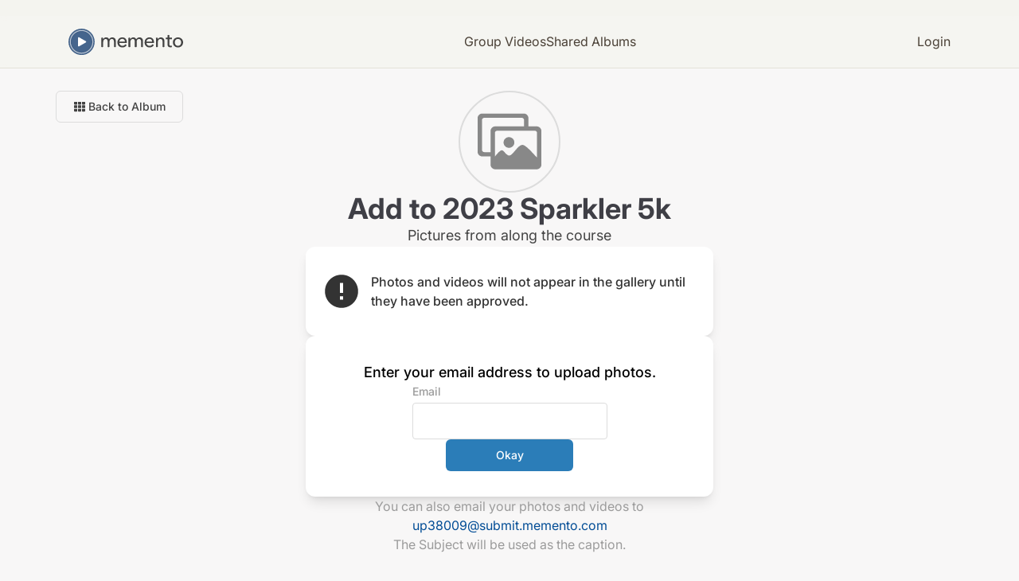

--- FILE ---
content_type: text/html; charset=utf-8
request_url: https://albums.memento.com/up38009/upload
body_size: 4913
content:
<!DOCTYPE html><html lang="en"><head><meta charSet="utf-8"/><meta name="viewport" content="width=device-width, initial-scale=1, shrink-to-fit=no"/><link rel="preload" as="image" href="/images/logo-MEMENTO.svg"/><link rel="preload" as="image" href="/images/groupvideoicon.svg"/><link rel="preload" as="image" href="/images/sharedalbumsicon.svg"/><script async="" src="https://securepubads.g.doubleclick.net/tag/js/gpt.js" crossorigin="anonymous"></script><title>Upload Photos - Memento</title><meta http-equiv="X-UA-Compatible" content="IE=edge"/><meta name="robots" content="noindex"/><meta property="og:type" content="website"/><meta property="og:description" content="Pictures from along the course"/><meta property="og:title" content="2023 Sparkler 5k"/><meta property="og:image" content="/up38009/qr"/><meta property="og:url" content="https://albums.memento.com/up38009"/><meta name="twitter:card" content="summary_large_image"/><meta name="twitter:domain" content="albums.memento.com"/><meta name="twitter:url" content="https://albums.memento.com/up38009"/><meta name="twitter:title" content="2023 Sparkler 5k"/><meta name="twitter:description" content="Pictures from along the course"/><meta name="twitter:image" content="/up38009/qr"/><meta name="apple-itunes-app" content="app-id=1579704961, app-argument=albums.memento.com/up38009"/><script>
    (function(w,d,s,l,i){w[l]=w[l]||[];w[l].push({'gtm.start':
    new Date().getTime(),event:'gtm.js'});var f=d.getElementsByTagName(s)[0],
    j=d.createElement(s),dl=l!='dataLayer'?'&l='+l:'';j.async=true;j.src=
    'https://www.googletagmanager.com/gtm.js?id='+i+dl;f.parentNode.insertBefore(j,f);
    })(window,document,'script','dataLayer','GTM-NRL7VJV');
    </script><script>
// If a variable is set in a data layer event and another event is sent before
// the page reloads, that previously set variable will appear in the second
// event, unless if it flushed by explicitly setting it to undefined.
const createDataLayerMetaDataFlush = ( data ) => {
    return Object.assign(
        {
        userId: undefined,
        tierLabel: undefined,
        platform: 'web',
        priceTestId: 0,
        product: 'shared-albums',
        environment: 'production',
        },
        data
    );
};

function sendDataLayerEvent(eventName, eventData) {
    const dataToSend = createDataLayerMetaDataFlush(eventData);
    if (
        window !== undefined &&
        window &&
        window.dataLayer !== undefined &&
        window.dataLayer
    ) {
       window.dataLayer.push({ event: eventName, ...dataToSend });
    }
};
        </script><script>
          window.googletag = window.googletag || { cmd: [] };

          googletag.cmd.push(() => { 
              const adSlot = googletag
                  .defineSlot("1102819/memento_leaderboard",
                      [[728, 90], [320, 50],],
                      "memento_leaderboard",)
                  .addService(googletag.pubads());
              const mapping = googletag
                  .sizeMapping()
                  .addSize([768, 0], [728, 90],)
                  .addSize([0, 0], [320, 50],)
                  .build();
              
              adSlot.defineSizeMapping(mapping);
          
              // Enable the PubAdsService.
              googletag.pubads().enableSingleRequest();
              googletag.enableServices();
          });
      </script><script src="/react/popover-IASI5OMD.js"></script><script src="/react/dismiss-VQSJ3Y4Y.js"></script><link href="/css/albums/tailwind.css" rel="stylesheet"/><style>@font-face {
            font-family: "Inter Variable";
            font-style: normal;
            font-display: swap;
            font-weight: 100 900;
            font-variation-settings: "ital" 0;
            src: url(/fonts/inter-latin-opsz-normal.woff2) format("woff2-variations");
            unicode-range: U+0000-00FF, U+0131, U+0152-0153, U+02BB-02BC, U+02C6, U+02DA,
              U+02DC, U+0304, U+0308, U+0329, U+2000-206F, U+20AC, U+2122, U+2191, U+2193,
              U+2212, U+2215, U+FEFF, U+FFFD;
          }
          @font-face {
            font-family: "Inter Variable";
            font-style: italic;
            font-display: swap;
            font-weight: 100 900;
            font-variation-settings: "ital" 1;
            src: url(/fonts/inter-latin-opsz-italic.woff2) format("woff2-variations");
            unicode-range: U+0000-00FF, U+0131, U+0152-0153, U+02BB-02BC, U+02C6, U+02DA,
              U+02DC, U+0304, U+0308, U+0329, U+2000-206F, U+20AC, U+2122, U+2191, U+2193,
              U+2212, U+2215, U+FEFF, U+FFFD;
          }</style></head><body class="flex flex-col min-screen-height bg-gray-50"><noscript><iframe src="https://www.googletagmanager.com/ns.html?id=GTM-NRL7VJV" height="0" width="0" style="display:none;visibility:hidden"></iframe></noscript><div class="flex justify-center bg-brown-100 pt-1 pb-4" id="memento_leaderboard"></div><script>
  googletag.cmd.push(() => {
    googletag.display("memento_leaderboard");
  });
  </script><header class="z-40 bg-brown-100 border-b border-brown-200 bg-opacity-80 backdrop-blur-sm py-2 sm:py-4"><div class="w-full mx-auto px-4 sm:max-w-[540px] md:max-w-[720px] lg:max-w-[960px] xl:max-w-[1140px]"><nav class="flex items-center justify-between"><div><a href="https://www.memento.com/albums" class="text-blue-800"><img src="/images/logo-MEMENTO.svg" width="144" height="32" alt="Memento"/></a></div><div class="hidden md:flex gap-4"><a href="https://app.memento.com/group-videos" class="text-brown-900 hover:text-brown-700">Group Videos</a><a href="/app/dashboard" class="text-brown-900 hover:text-brown-700">Shared Albums</a></div><div><div class="hidden md:block"><a href="https://app.memento.com/login?entryPoint=shared-albums" class="text-brown-900 hover:text-brown-700">Login</a></div><div class="block md:hidden"><button id="sa--popover-trigger" aria-controls="sa--popover" aria-expanded="false" class="w-6 h-6" style="background-image:url(&quot;data:image/svg+xml;charset=utf-8,%3Csvg xmlns=&#x27;http://www.w3.org/2000/svg&#x27; width=&#x27;30&#x27; height=&#x27;30&#x27; viewBox=&#x27;0 0 30 30&#x27;%3E%3Cpath stroke=&#x27;rgba(31,37,46,0.5)&#x27; stroke-linecap=&#x27;round&#x27; stroke-miterlimit=&#x27;10&#x27; stroke-width=&#x27;2&#x27; d=&#x27;M4 7h22M4 15h22M4 23h22&#x27;/%3E%3C/svg%3E&quot;)"></button><div id="sa--popover" class="relative hidden"><ul class="absolute w-64 top-2 right-0 bg-white flex flex-col flex-nowrap gap-3 p-3 rounded-lg shadow-md border border-gray-200"><div class="absolute right-2 top-0 -translate-y-1/2 w-3 h-3 bg-white border-l border-t rotate-45 border-gray-200"></div><li><a class="antialiased box-border justify-center items-center px-4 font-medium rounded-md border border-transparent focus:outline-none focus:ring-0 disabled:cursor-default disabled:border-transparent disabled:pointer-events-none disabled:select-none transition-all text-base h-12 text-white bg-red-500 hover:bg-red-600 hover:text-white disabled:bg-red-200 disabled:text-opacity-80 w-full flex gap-2 whitespace-nowrap" href="https://app.memento.com/group-videos"><img src="/images/groupvideoicon.svg" alt="" class="w-5 h-5"/>Group Videos</a></li><li><a class="antialiased box-border justify-center items-center px-4 font-medium rounded-md border border-transparent focus:outline-none focus:ring-0 disabled:cursor-default disabled:border-transparent disabled:pointer-events-none disabled:select-none transition-all text-base h-12 text-white bg-red-500 hover:bg-red-600 hover:text-white disabled:bg-red-200 disabled:text-opacity-80 w-full flex gap-2 whitespace-nowrap" href="https://app.memento.com/albums"><img src="/images/sharedalbumsicon.svg" alt="" class="w-5 h-5"/>Shared Albums</a></li><li><a class="antialiased box-border justify-center items-center px-4 font-medium rounded-md border focus:outline-none focus:ring-0 disabled:cursor-default disabled:border-transparent disabled:pointer-events-none disabled:select-none transition-all text-base h-12 text-gray-100 bg-gray-800 border-gray-900 hover:bg-gray-900 hover:text-gray-100 disabled:bg-gray-300 w-full flex gap-2 whitespace-nowrap" href="https://app.memento.com/signup?entryPoint=shared-albums">Sign up</a></li><li><a class="antialiased box-border justify-center items-center px-4 font-medium rounded-md border focus:outline-none focus:ring-0 disabled:cursor-default disabled:border-transparent disabled:pointer-events-none disabled:select-none transition-all text-base h-12 text-gray-100 bg-gray-800 border-gray-900 hover:bg-gray-900 hover:text-gray-100 disabled:bg-gray-300 w-full flex gap-2 whitespace-nowrap" href="https://app.memento.com/login?entryPoint=shared-albums">Have an account? Login</a></li></ul></div></div><script>
          window.SharedAlbumsPopover("#sa--popover-trigger", "#sa--popover", {
            show: {
              start: "opacity-0 scale-0 transform-origin-top-right transition-all duration-300",
              end: "opacity-100 scale-100 transform-origin-top-right transition-all duration-300",
            },
            hide: {
              duration: 100,
              start: "opacity-100 scale-100 transform-origin-top-right transition-all duration-100",
              end: "opacity-0 scale-0 transform-origin-top-right transition-all duration-100",
            },
          });
          </script></div></nav></div></header><main class="grow"><div id="__SA_ROOT__"><link rel="preload" as="image" href="/images/icons/secondary/photos.svg"/><div class="min-screen-height relative py-7"><div class="flex flex-col gap-8"><div class="relative"><div class="w-full mx-auto px-4 sm:max-w-[540px] md:max-w-[720px] lg:max-w-[960px] xl:max-w-[1140px] relative flex flex-col gap-8 items-center z-10"><a class="antialiased box-border inline-flex justify-center items-center px-4 font-medium rounded-md border focus:outline-none focus:ring-0 disabled:cursor-default disabled:border-transparent disabled:pointer-events-none disabled:select-none transition-all text-sm h-10 text-gray-700 bg-gray-50 border-gray-200 hover:bg-gray-200 hover:text-gray-700 disabled:text-opacity-50 disabled:bg-gray-50 w-auto min-w-[160px] xl:absolute left-0 top-0 self-start" href="/up38009/view"><svg stroke="currentColor" fill="currentColor" stroke-width="0" viewBox="0 0 512 512" class="mr-1" height="1em" width="1em" xmlns="http://www.w3.org/2000/svg"><path d="M149.333 56v80c0 13.255-10.745 24-24 24H24c-13.255 0-24-10.745-24-24V56c0-13.255 10.745-24 24-24h101.333c13.255 0 24 10.745 24 24zm181.334 240v-80c0-13.255-10.745-24-24-24H205.333c-13.255 0-24 10.745-24 24v80c0 13.255 10.745 24 24 24h101.333c13.256 0 24.001-10.745 24.001-24zm32-240v80c0 13.255 10.745 24 24 24H488c13.255 0 24-10.745 24-24V56c0-13.255-10.745-24-24-24H386.667c-13.255 0-24 10.745-24 24zm-32 80V56c0-13.255-10.745-24-24-24H205.333c-13.255 0-24 10.745-24 24v80c0 13.255 10.745 24 24 24h101.333c13.256 0 24.001-10.745 24.001-24zm-205.334 56H24c-13.255 0-24 10.745-24 24v80c0 13.255 10.745 24 24 24h101.333c13.255 0 24-10.745 24-24v-80c0-13.255-10.745-24-24-24zM0 376v80c0 13.255 10.745 24 24 24h101.333c13.255 0 24-10.745 24-24v-80c0-13.255-10.745-24-24-24H24c-13.255 0-24 10.745-24 24zm386.667-56H488c13.255 0 24-10.745 24-24v-80c0-13.255-10.745-24-24-24H386.667c-13.255 0-24 10.745-24 24v80c0 13.255 10.745 24 24 24zm0 160H488c13.255 0 24-10.745 24-24v-80c0-13.255-10.745-24-24-24H386.667c-13.255 0-24 10.745-24 24v80c0 13.255 10.745 24 24 24zM181.333 376v80c0 13.255 10.745 24 24 24h101.333c13.255 0 24-10.745 24-24v-80c0-13.255-10.745-24-24-24H205.333c-13.255 0-24 10.745-24 24z"></path></svg>Back to Album</a><div class="w-32 h-32 rounded-full overflow-hidden flex items-center justify-center border-2"><img class="w-20 h-20" alt="" src="/images/icons/secondary/photos.svg"/></div><div><h1 class="text-2xl md:text-4xl font-bold text-gray-800 text-center leading-tight">Add to <!-- -->2023 Sparkler 5k</h1></div><p class="text-sm md:text-lg text-gray-700 text-center max-w-md">Pictures from along the course</p></div></div><div class="w-full mx-auto px-4 sm:max-w-[540px] md:max-w-[720px] lg:max-w-[960px] xl:max-w-[1140px] flex flex-col gap-8 items-center z-10"><div class="bg-white text-gray-900 rounded-xl shadow-lg max-w-lg"><div class="flex flex-col md:flex-row p-3 md:p-5"><div class="flex-none self-center md:pr-3"><div class="transform scale-90 md:scale-100"><svg stroke="currentColor" fill="currentColor" stroke-width="0" viewBox="0 0 24 24" height="50" width="50" xmlns="http://www.w3.org/2000/svg"><path d="M12 22C6.47715 22 2 17.5228 2 12C2 6.47715 6.47715 2 12 2C17.5228 2 22 6.47715 22 12C22 17.5228 17.5228 22 12 22ZM11 15V17H13V15H11ZM11 7V13H13V7H11Z"></path></svg></div></div><div class="grow py-3 self-center justify-center md:justify-start font-medium">Photos and videos will not appear in the gallery until they have been approved.</div><div class="shrink self-center"></div></div></div><form class="bg-white rounded-xl shadow-lg max-w-lg w-full p-8 flex flex-col items-center justify-center gap-4"><p class="text-lg text-center font-medium">Enter your email address to upload photos.</p><div class="text-left"><div class="flex justify-between"><label class="block text-sm font-medium text-gray-400" for="email">Email</label></div><div class="mt-1"><input type="email" class="block w-full rounded text-base border py-2.5 border-gray-200 text-gray-700 placeholder-gray-400 focus:ring-red-300 focus:ring-opacity-50 focus:ring-2 focus:ring-offset-0 focus:border-red-300" id="email" label="Email" name="email"/></div></div><button class="antialiased box-border inline-flex justify-center items-center px-4 font-medium rounded-md border border-transparent focus:outline-none focus:ring-0 disabled:cursor-default disabled:border-transparent disabled:pointer-events-none disabled:select-none transition-all text-sm h-10 text-white bg-blue-500 hover:bg-blue-600 hover:text-white disabled:bg-blue-200 disabled:text-opacity-80 w-auto min-w-[160px]" type="submit">Okay</button></form><p class="text-sm md:text-base text-gray-400 text-center max-w-md">You can also email your photos<!-- --> and videos<!-- --> to<br/><a href="mailto:up38009@submit.memento.com" class="text-blue-700">up38009<!-- -->@<!-- -->submit.memento.com</a><br/>The Subject will be used as the caption.</p></div></div><span hidden="" style="position:fixed;top:1px;left:1px;width:1px;height:0;padding:0;margin:-1px;overflow:hidden;clip:rect(0, 0, 0, 0);white-space:nowrap;border-width:0;display:none"></span></div><section class="Toastify" aria-live="polite" aria-atomic="false" aria-relevant="additions text" aria-label="Notifications Alt+T"></section></div></main><script id="__SA_INITIAL_PROPS__" type="application/json">{"componentProps":{"album":{"_id":"64ac930f4de1f07cb9dab868","name":"2023 Sparkler 5k","description":"Pictures from along the course","tag":"up38009","setthumb":"","eventphoto":"/up38009/qr","allowEmail":true,"allowVideo":true,"overLimit":false,"tierLevel":"LEGACY","isModerated":true,"isOwner":false,"unsorted":"Unsorted","requireEmail":true,"emailPrompt":"","namePrompt":"Add your name to upload"},"emailAlbumUploadDomain":"submit.memento.com","initialUserEmail":"","initialUploadName":"","folders":[]},"commonProps":{"stage":"production","version":"8.0.0","environment":{"userAgent":"web","currentYear":"2026","initialLocation":"/up38009/upload"},"memento":{"clientBaseUrl":"https://app.memento.com","upgradePageUrl":"https://app.memento.com/albums/upgrade"},"helpSite":{"baseUrl":"https://help.memento.app"},"app":{"baseUrl":"https://albums.memento.com","domain":"albums.memento.com"},"mail":{"domain":"submit.memento.com"},"auth":{"isAuthenticated":false,"canUpgrade":true},"gtm":{"id":"GTM-NRL7VJV"},"ads":{"path":"1102819","slot1":"memento_leaderboard"},"mixpanel":{"enabled":false,"projectToken":"c3d1100dbbc72e24db2ec01f41564c5d","samplingPercent":1},"iosApp":{"branchKey":"key_live_ai3tGFTCfgB732YjAx7kYcpkqDlZiFFa","promptForApp":true,"appStoreUrl":"https://apps.apple.com/app/memento/id1579704961"},"messages":{"info":[],"error":[]}}}</script><script type="module" src="/react/upload-photos-Y7TQBHI4.js"></script><footer class="flex flex-col gap-2 text-sm text-center mt-8 mb-16"><ul class="flex gap-2 justify-center"><li><a href="https://help.memento.app" class="text-blue-800">Help</a></li><li>⋅</li><li><a href="https://www.memento.com/contact" class="text-blue-800">Contact</a></li><li>⋅</li><li><a href="https://www.memento.com/terms" class="text-blue-800">Terms</a></li><li>⋅</li><li><a href="https://www.memento.com/privacy-policy" class="text-blue-800">Privacy</a></li><li>⋅</li><li><a href="https://www.memento.com/cookie-policy" class="text-blue-800">Cookies</a></li></ul><div class="text-gray-500">© Memento <!-- -->2026<!-- -->. All Rights Reserved<br/>v<!-- -->8.0.0</div></footer><script>
              window.addEventListener('pageshow', function(event) {
                if (event.persisted) {
                  // Page was restored from bfcache, reload to get fresh data
                  window.location.reload();
                }
              });
            </script></body></html>

--- FILE ---
content_type: text/html; charset=utf-8
request_url: https://www.google.com/recaptcha/api2/aframe
body_size: 142
content:
<!DOCTYPE HTML><html><head><meta http-equiv="content-type" content="text/html; charset=UTF-8"></head><body><script nonce="7KOR9eKceNcOVGXsGUksjQ">/** Anti-fraud and anti-abuse applications only. See google.com/recaptcha */ try{var clients={'sodar':'https://pagead2.googlesyndication.com/pagead/sodar?'};window.addEventListener("message",function(a){try{if(a.source===window.parent){var b=JSON.parse(a.data);var c=clients[b['id']];if(c){var d=document.createElement('img');d.src=c+b['params']+'&rc='+(localStorage.getItem("rc::a")?sessionStorage.getItem("rc::b"):"");window.document.body.appendChild(d);sessionStorage.setItem("rc::e",parseInt(sessionStorage.getItem("rc::e")||0)+1);localStorage.setItem("rc::h",'1768455094265');}}}catch(b){}});window.parent.postMessage("_grecaptcha_ready", "*");}catch(b){}</script></body></html>

--- FILE ---
content_type: text/css
request_url: https://tags.srv.stackadapt.com/sa.css
body_size: -11
content:
:root {
    --sa-uid: '0-51fa7f3e-c98c-5c41-5ec2-fc367bb95d8c';
}

--- FILE ---
content_type: text/javascript; charset=utf-8
request_url: https://albums.memento.com/react/popover-IASI5OMD.js
body_size: -90
content:
window.SharedAlbumsPopover=function(u,l,t){let n=document.querySelector(u),e=document.querySelector(l);if(!n||!e)return;let s=!1;function d(i,o){let c=o.split(" ");i.classList.add(...c)}function r(i,o){let c=o.split(" ");i.classList.remove(...c)}function h(){s||(n.setAttribute("aria-expanded","true"),d(e,t.show.start),e.classList.remove("hidden"),setTimeout(()=>{r(e,t.show.start),d(e,t.show.end)},0))}function a(){s||(n.setAttribute("aria-expanded","false"),s=!0,d(e,t.hide.start),setTimeout(()=>{r(e,t.hide.start),d(e,t.hide.end),setTimeout(()=>{e.classList.add("hidden"),r(e,t.hide.end),s=!1},t.hide.duration)},0))}function g(){e.classList.contains("hidden")?h():a()}n.addEventListener("click",()=>{g()}),document.addEventListener("click",i=>{!e.contains(i.target)&&!n.contains(i.target)&&a()})};


--- FILE ---
content_type: text/javascript; charset=utf-8
request_url: https://albums.memento.com/react/chunk-4LKIGBFD.js
body_size: -833
content:
function e(n,r="s",t=""){return n===1?t:r}export{e as a};


--- FILE ---
content_type: text/javascript; charset=utf-8
request_url: https://albums.memento.com/react/chunk-S2RQNJXC.js
body_size: 16406
content:
import{J as L0,a as x,b as ke,c as q0,h as E1,l as Y0}from"./chunk-6TKAQTHC.js";import{a as _0,b as m}from"./chunk-L5AX7U63.js";var Vt=_0(Bt=>{"use strict";var N1=x();function Xe(t,e){return t===e&&(t!==0||1/t===1/e)||t!==t&&e!==e}var Ze=typeof Object.is=="function"?Object.is:Xe,Qe=N1.useSyncExternalStore,Je=N1.useRef,tr=N1.useEffect,er=N1.useMemo,rr=N1.useDebugValue;Bt.useSyncExternalStoreWithSelector=function(t,e,r,a,i){var o=Je(null);if(o.current===null){var d={hasValue:!1,value:null};o.current=d}else d=o.current;o=er(function(){function n(h){if(!u){if(u=!0,c=h,h=a(h),i!==void 0&&d.hasValue){var s=d.value;if(i(s,h))return v=s}return v=h}if(s=v,Ze(c,h))return s;var M=a(h);return i!==void 0&&i(s,M)?(c=h,s):(c=h,v=M)}var u=!1,c,v,p=r===void 0?null:r;return[function(){return n(e())},p===null?void 0:function(){return n(p())}]},[e,r,a,i]);var l=Qe(t,o[0],o[1]);return tr(function(){d.hasValue=!0,d.value=l},[l]),rr(l),l}});var Ot=_0((a2,Rt)=>{"use strict";Rt.exports=Vt()});var f=m(x(),1);var Q1=m(x(),1);function v1(t){typeof queueMicrotask=="function"?queueMicrotask(t):Promise.resolve().then(t).catch(e=>setTimeout(()=>{throw e}))}function E(){let t=[],e={addEventListener(r,a,i,o){return r.addEventListener(a,i,o),e.add(()=>r.removeEventListener(a,i,o))},requestAnimationFrame(...r){let a=requestAnimationFrame(...r);return e.add(()=>cancelAnimationFrame(a))},nextFrame(...r){return e.requestAnimationFrame(()=>e.requestAnimationFrame(...r))},setTimeout(...r){let a=setTimeout(...r);return e.add(()=>clearTimeout(a))},microTask(...r){let a={current:!0};return v1(()=>{a.current&&r[0]()}),e.add(()=>{a.current=!1})},style(r,a,i){let o=r.style.getPropertyValue(a);return Object.assign(r.style,{[a]:i}),this.add(()=>{Object.assign(r.style,{[a]:o})})},group(r){let a=E();return r(a),this.add(()=>a.dispose())},add(r){return t.includes(r)||t.push(r),()=>{let a=t.indexOf(r);if(a>=0)for(let i of t.splice(a,1))i()}},dispose(){for(let r of t.splice(0))r()}};return e}function M1(){let[t]=(0,Q1.useState)(E);return(0,Q1.useEffect)(()=>()=>t.dispose(),[t]),t}var X0=m(x(),1);var K0=m(x(),1);var J1=m(x(),1);var xe=Object.defineProperty,Me=(t,e,r)=>e in t?xe(t,e,{enumerable:!0,configurable:!0,writable:!0,value:r}):t[e]=r,z0=(t,e,r)=>(Me(t,typeof e!="symbol"?e+"":e,r),r),w0=class{constructor(){z0(this,"current",this.detect()),z0(this,"handoffState","pending"),z0(this,"currentId",0)}set(e){this.current!==e&&(this.handoffState="pending",this.currentId=0,this.current=e)}reset(){this.set(this.detect())}nextId(){return++this.currentId}get isServer(){return this.current==="server"}get isClient(){return this.current==="client"}detect(){return typeof window>"u"||typeof document>"u"?"server":"client"}handoff(){this.handoffState==="pending"&&(this.handoffState="complete")}get isHandoffComplete(){return this.handoffState==="complete"}},U=new w0;var z=(t,e)=>{U.isServer?(0,J1.useEffect)(t,e):(0,J1.useLayoutEffect)(t,e)};function S(t){let e=(0,K0.useRef)(t);return z(()=>{e.current=t},[t]),e}var k=function(t){let e=S(t);return X0.default.useCallback((...r)=>e.current(...r),[e])};var Z0=m(x(),1);function j1(){let t=(0,Z0.useRef)(!1);return z(()=>(t.current=!0,()=>{t.current=!1}),[]),t}var p1=m(x(),1);function He(){let t=typeof document>"u";return"useSyncExternalStore"in p1?(e=>e.useSyncExternalStore)(p1)(()=>()=>{},()=>!1,()=>!t):!1}function Z(){let t=He(),[e,r]=p1.useState(U.isHandoffComplete);return e&&U.isHandoffComplete===!1&&r(!1),p1.useEffect(()=>{e!==!0&&r(!0)},[e]),p1.useEffect(()=>U.handoff(),[]),t?!1:e}var t0=m(x(),1);var Q0=Symbol();function J0(t,e=!0){return Object.assign(t,{[Q0]:e})}function j(...t){let e=(0,t0.useRef)(t);(0,t0.useEffect)(()=>{e.current=t},[t]);let r=k(a=>{for(let i of e.current)i!=null&&(typeof i=="function"?i(a):i.current=a)});return t.every(a=>a==null||a?.[Q0])?void 0:r}var y1=m(x(),1);var i1=m(x(),1);function tt(t=0){let[e,r]=(0,i1.useState)(t),a=(0,i1.useCallback)(n=>r(n),[e]),i=(0,i1.useCallback)(n=>r(u=>u|n),[e]),o=(0,i1.useCallback)(n=>(e&n)===n,[e]),d=(0,i1.useCallback)(n=>r(u=>u&~n),[r]),l=(0,i1.useCallback)(n=>r(u=>u^n),[r]);return{flags:e,setFlag:a,addFlag:i,hasFlag:o,removeFlag:d,toggleFlag:l}}var et,rt;typeof process<"u"&&typeof globalThis<"u"&&typeof Element<"u"&&((et=process==null?void 0:process.env)==null?void 0:et.NODE_ENV)==="test"&&typeof((rt=Element?.prototype)==null?void 0:rt.getAnimations)>"u"&&(Element.prototype.getAnimations=function(){return console.warn(["Headless UI has polyfilled `Element.prototype.getAnimations` for your tests.","Please install a proper polyfill e.g. `jsdom-testing-mocks`, to silence these warnings.","","Example usage:","```js","import { mockAnimationsApi } from 'jsdom-testing-mocks'","mockAnimationsApi()","```"].join(`
`)),[]});var Le=(t=>(t[t.None=0]="None",t[t.Closed=1]="Closed",t[t.Enter=2]="Enter",t[t.Leave=4]="Leave",t))(Le||{});function at(t){let e={};for(let r in t)t[r]===!0&&(e[`data-${r}`]="");return e}function it(t,e,r,a){let[i,o]=(0,y1.useState)(r),{hasFlag:d,addFlag:l,removeFlag:n}=tt(t&&i?3:0),u=(0,y1.useRef)(!1),c=(0,y1.useRef)(!1),v=M1();return z(()=>{var p;if(t){if(r&&o(!0),!e){r&&l(3);return}return(p=a?.start)==null||p.call(a,r),ze(e,{inFlight:u,prepare(){c.current?c.current=!1:c.current=u.current,u.current=!0,!c.current&&(r?(l(3),n(4)):(l(4),n(2)))},run(){c.current?r?(n(3),l(4)):(n(4),l(3)):r?n(1):l(1)},done(){var h;c.current&&typeof e.getAnimations=="function"&&e.getAnimations().length>0||(u.current=!1,n(7),r||o(!1),(h=a?.end)==null||h.call(a,r))}})}},[t,r,e,v]),t?[i,{closed:d(1),enter:d(2),leave:d(4),transition:d(2)||d(4)}]:[r,{closed:void 0,enter:void 0,leave:void 0,transition:void 0}]}function ze(t,{prepare:e,run:r,done:a,inFlight:i}){let o=E();return Ce(t,{prepare:e,inFlight:i}),o.nextFrame(()=>{r(),o.requestAnimationFrame(()=>{o.add(we(t,a))})}),o.dispose}function we(t,e){var r,a;let i=E();if(!t)return i.dispose;let o=!1;i.add(()=>{o=!0});let d=(a=(r=t.getAnimations)==null?void 0:r.call(t).filter(l=>l instanceof CSSTransition))!=null?a:[];return d.length===0?(e(),i.dispose):(Promise.allSettled(d.map(l=>l.finished)).then(()=>{o||e()}),i.dispose)}function Ce(t,{inFlight:e,prepare:r}){if(e!=null&&e.current){r();return}let a=t.style.transition;t.style.transition="none",r(),t.offsetHeight,t.style.transition=a}var f1=m(x(),1),e0=(0,f1.createContext)(null);e0.displayName="OpenClosedContext";var D=(t=>(t[t.Open=1]="Open",t[t.Closed=2]="Closed",t[t.Closing=4]="Closing",t[t.Opening=8]="Opening",t))(D||{});function H1(){return(0,f1.useContext)(e0)}function ot({value:t,children:e}){return f1.default.createElement(e0.Provider,{value:t},e)}function nt({children:t}){return f1.default.createElement(e0.Provider,{value:null},t)}function W1(...t){return Array.from(new Set(t.flatMap(e=>typeof e=="string"?e.split(" "):[]))).filter(Boolean).join(" ")}function y(t,e,...r){if(t in e){let i=e[t];return typeof i=="function"?i(...r):i}let a=new Error(`Tried to handle "${t}" but there is no handler defined. Only defined handlers are: ${Object.keys(e).map(i=>`"${i}"`).join(", ")}.`);throw Error.captureStackTrace&&Error.captureStackTrace(a,y),a}var A=m(x(),1);var L1=(t=>(t[t.None=0]="None",t[t.RenderStrategy=1]="RenderStrategy",t[t.Static=2]="Static",t))(L1||{}),Q=(t=>(t[t.Unmount=0]="Unmount",t[t.Hidden=1]="Hidden",t))(Q||{});function b(){let t=Ve();return(0,A.useCallback)(e=>Be({mergeRefs:t,...e}),[t])}function Be({ourProps:t,theirProps:e,slot:r,defaultTag:a,features:i,visible:o=!0,name:d,mergeRefs:l}){l=l??Re;let n=lt(e,t);if(o)return r0(n,r,a,d,l);let u=i??0;if(u&2){let{static:c=!1,...v}=n;if(c)return r0(v,r,a,d,l)}if(u&1){let{unmount:c=!0,...v}=n;return y(c?0:1,{0(){return null},1(){return r0({...v,hidden:!0,style:{display:"none"}},r,a,d,l)}})}return r0(n,r,a,d,l)}function r0(t,e={},r,a,i){let{as:o=r,children:d,refName:l="ref",...n}=C0(t,["unmount","static"]),u=t.ref!==void 0?{[l]:t.ref}:{},c=typeof d=="function"?d(e):d;"className"in n&&n.className&&typeof n.className=="function"&&(n.className=n.className(e)),n["aria-labelledby"]&&n["aria-labelledby"]===n.id&&(n["aria-labelledby"]=void 0);let v={};if(e){let p=!1,h=[];for(let[s,M]of Object.entries(e))typeof M=="boolean"&&(p=!0),M===!0&&h.push(s.replace(/([A-Z])/g,H=>`-${H.toLowerCase()}`));if(p){v["data-headlessui-state"]=h.join(" ");for(let s of h)v[`data-${s}`]=""}}if(o===A.Fragment&&(Object.keys(o1(n)).length>0||Object.keys(o1(v)).length>0))if(!(0,A.isValidElement)(c)||Array.isArray(c)&&c.length>1){if(Object.keys(o1(n)).length>0)throw new Error(['Passing props on "Fragment"!',"",`The current component <${a} /> is rendering a "Fragment".`,"However we need to passthrough the following props:",Object.keys(o1(n)).concat(Object.keys(o1(v))).map(p=>`  - ${p}`).join(`
`),"","You can apply a few solutions:",['Add an `as="..."` prop, to ensure that we render an actual element instead of a "Fragment".',"Render a single element as the child so that we can forward the props onto that element."].map(p=>`  - ${p}`).join(`
`)].join(`
`))}else{let p=c.props,h=p?.className,s=typeof h=="function"?(...B)=>W1(h(...B),n.className):W1(h,n.className),M=s?{className:s}:{},H=lt(c.props,o1(C0(n,["ref"])));for(let B in v)B in H&&delete v[B];return(0,A.cloneElement)(c,Object.assign({},H,v,u,{ref:i(Oe(c),u.ref)},M))}return(0,A.createElement)(o,Object.assign({},C0(n,["ref"]),o!==A.Fragment&&u,o!==A.Fragment&&v),c)}function Ve(){let t=(0,A.useRef)([]),e=(0,A.useCallback)(r=>{for(let a of t.current)a!=null&&(typeof a=="function"?a(r):a.current=r)},[]);return(...r)=>{if(!r.every(a=>a==null))return t.current=r,e}}function Re(...t){return t.every(e=>e==null)?void 0:e=>{for(let r of t)r!=null&&(typeof r=="function"?r(e):r.current=e)}}function lt(...t){var e;if(t.length===0)return{};if(t.length===1)return t[0];let r={},a={};for(let i of t)for(let o in i)o.startsWith("on")&&typeof i[o]=="function"?((e=a[o])!=null||(a[o]=[]),a[o].push(i[o])):r[o]=i[o];if(r.disabled||r["aria-disabled"])for(let i in a)/^(on(?:Click|Pointer|Mouse|Key)(?:Down|Up|Press)?)$/.test(i)&&(a[i]=[o=>{var d;return(d=o?.preventDefault)==null?void 0:d.call(o)}]);for(let i in a)Object.assign(r,{[i](o,...d){let l=a[i];for(let n of l){if((o instanceof Event||o?.nativeEvent instanceof Event)&&o.defaultPrevented)return;n(o,...d)}}});return r}function O(t){var e;return Object.assign((0,A.forwardRef)(t),{displayName:(e=t.displayName)!=null?e:t.name})}function o1(t){let e=Object.assign({},t);for(let r in e)e[r]===void 0&&delete e[r];return e}function C0(t,e=[]){let r=Object.assign({},t);for(let a of e)a in r&&delete r[a];return r}function Oe(t){return A.default.version.split(".")[0]>="19"?t.props.ref:t.ref}function dt(t){var e;return!!(t.enter||t.enterFrom||t.enterTo||t.leave||t.leaveFrom||t.leaveTo)||((e=t.as)!=null?e:ct)!==f.Fragment||f.default.Children.count(t.children)===1}var a0=(0,f.createContext)(null);a0.displayName="TransitionContext";var Ae=(t=>(t.Visible="visible",t.Hidden="hidden",t))(Ae||{});function be(){let t=(0,f.useContext)(a0);if(t===null)throw new Error("A <Transition.Child /> is used but it is missing a parent <Transition /> or <Transition.Root />.");return t}function Ee(){let t=(0,f.useContext)(i0);if(t===null)throw new Error("A <Transition.Child /> is used but it is missing a parent <Transition /> or <Transition.Root />.");return t}var i0=(0,f.createContext)(null);i0.displayName="NestingContext";function o0(t){return"children"in t?o0(t.children):t.current.filter(({el:e})=>e.current!==null).filter(({state:e})=>e==="visible").length>0}function ut(t,e){let r=S(t),a=(0,f.useRef)([]),i=j1(),o=M1(),d=k((h,s=Q.Hidden)=>{let M=a.current.findIndex(({el:H})=>H===h);M!==-1&&(y(s,{[Q.Unmount](){a.current.splice(M,1)},[Q.Hidden](){a.current[M].state="hidden"}}),o.microTask(()=>{var H;!o0(a)&&i.current&&((H=r.current)==null||H.call(r))}))}),l=k(h=>{let s=a.current.find(({el:M})=>M===h);return s?s.state!=="visible"&&(s.state="visible"):a.current.push({el:h,state:"visible"}),()=>d(h,Q.Unmount)}),n=(0,f.useRef)([]),u=(0,f.useRef)(Promise.resolve()),c=(0,f.useRef)({enter:[],leave:[]}),v=k((h,s,M)=>{n.current.splice(0),e&&(e.chains.current[s]=e.chains.current[s].filter(([H])=>H!==h)),e?.chains.current[s].push([h,new Promise(H=>{n.current.push(H)})]),e?.chains.current[s].push([h,new Promise(H=>{Promise.all(c.current[s].map(([B,R])=>R)).then(()=>H())})]),s==="enter"?u.current=u.current.then(()=>e?.wait.current).then(()=>M(s)):M(s)}),p=k((h,s,M)=>{Promise.all(c.current[s].splice(0).map(([H,B])=>B)).then(()=>{var H;(H=n.current.shift())==null||H()}).then(()=>M(s))});return(0,f.useMemo)(()=>({children:a,register:l,unregister:d,onStart:v,onStop:p,wait:u,chains:c}),[l,d,a,v,p,c,u])}var ct=f.Fragment,ht=L1.RenderStrategy;function je(t,e){var r,a;let{transition:i=!0,beforeEnter:o,afterEnter:d,beforeLeave:l,afterLeave:n,enter:u,enterFrom:c,enterTo:v,entered:p,leave:h,leaveFrom:s,leaveTo:M,...H}=t,[B,R]=(0,f.useState)(null),C=(0,f.useRef)(null),V=dt(t),G=j(...V?[C,e,R]:e===null?[]:[e]),X=(r=H.unmount)==null||r?Q.Unmount:Q.Hidden,{show:T,appear:_1,initial:q1}=be(),[W,h1]=(0,f.useState)(T?"visible":"hidden"),R1=Ee(),{register:I,unregister:s1}=R1;z(()=>I(C),[I,C]),z(()=>{if(X===Q.Hidden&&C.current){if(T&&W!=="visible"){h1("visible");return}return y(W,{hidden:()=>s1(C),visible:()=>I(C)})}},[W,C,I,s1,T,X]);let O1=Z();z(()=>{if(V&&O1&&W==="visible"&&C.current===null)throw new Error("Did you forget to passthrough the `ref` to the actual DOM node?")},[C,W,O1,V]);let x0=q1&&!_1,Y1=_1&&T&&q1,k1=(0,f.useRef)(!1),x1=ut(()=>{k1.current||(h1("hidden"),s1(C))},R1),K1=k(H0=>{k1.current=!0;let Z1=H0?"enter":"leave";x1.onStart(C,Z1,b1=>{b1==="enter"?o?.():b1==="leave"&&l?.()})}),a1=k(H0=>{let Z1=H0?"enter":"leave";k1.current=!1,x1.onStop(C,Z1,b1=>{b1==="enter"?d?.():b1==="leave"&&n?.()}),Z1==="leave"&&!o0(x1)&&(h1("hidden"),s1(C))});(0,f.useEffect)(()=>{V&&i||(K1(T),a1(T))},[T,V,i]);let M0=!(!i||!V||!O1||x0),[,L]=it(M0,B,T,{start:K1,end:a1}),X1=o1({ref:G,className:((a=W1(H.className,Y1&&u,Y1&&c,L.enter&&u,L.enter&&L.closed&&c,L.enter&&!L.closed&&v,L.leave&&h,L.leave&&!L.closed&&s,L.leave&&L.closed&&M,!L.transition&&T&&p))==null?void 0:a.trim())||void 0,...at(L)}),A1=0;W==="visible"&&(A1|=D.Open),W==="hidden"&&(A1|=D.Closed),T&&W==="hidden"&&(A1|=D.Opening),!T&&W==="visible"&&(A1|=D.Closing);let me=b();return f.default.createElement(i0.Provider,{value:x1},f.default.createElement(ot,{value:A1},me({ourProps:X1,theirProps:H,defaultTag:ct,features:ht,visible:W==="visible",name:"Transition.Child"})))}function ye(t,e){let{show:r,appear:a=!1,unmount:i=!0,...o}=t,d=(0,f.useRef)(null),l=dt(t),n=j(...l?[d,e]:e===null?[]:[e]);Z();let u=H1();if(r===void 0&&u!==null&&(r=(u&D.Open)===D.Open),r===void 0)throw new Error("A <Transition /> is used but it is missing a `show={true | false}` prop.");let[c,v]=(0,f.useState)(r?"visible":"hidden"),p=ut(()=>{r||v("hidden")}),[h,s]=(0,f.useState)(!0),M=(0,f.useRef)([r]);z(()=>{h!==!1&&M.current[M.current.length-1]!==r&&(M.current.push(r),s(!1))},[M,r]);let H=(0,f.useMemo)(()=>({show:r,appear:a,initial:h}),[r,a,h]);z(()=>{r?v("visible"):!o0(p)&&d.current!==null&&v("hidden")},[r,p]);let B={unmount:i},R=k(()=>{var G;h&&s(!1),(G=t.beforeEnter)==null||G.call(t)}),C=k(()=>{var G;h&&s(!1),(G=t.beforeLeave)==null||G.call(t)}),V=b();return f.default.createElement(i0.Provider,{value:p},f.default.createElement(a0.Provider,{value:H},V({ourProps:{...B,as:f.Fragment,children:f.default.createElement(st,{ref:n,...B,...o,beforeEnter:R,beforeLeave:C})},theirProps:{},defaultTag:f.Fragment,features:ht,visible:c==="visible",name:"Transition"})))}function We(t,e){let r=(0,f.useContext)(a0)!==null,a=H1()!==null;return f.default.createElement(f.default.Fragment,null,!r&&a?f.default.createElement(B0,{ref:e,...t}):f.default.createElement(st,{ref:e,...t}))}var B0=O(ye),st=O(je),n0=O(We),vt=Object.assign(B0,{Child:n0,Root:B0});function n1(t){var e,r;return U.isServer?null:t?"ownerDocument"in t?t.ownerDocument:"current"in t?(r=(e=t.current)==null?void 0:e.ownerDocument)!=null?r:document:null:document}var S1=m(x(),1),Se=(0,S1.createContext)(void 0);function pt(){return(0,S1.useContext)(Se)}var g1=m(x(),1);var Te="span",z1=(t=>(t[t.None=1]="None",t[t.Focusable=2]="Focusable",t[t.Hidden=4]="Hidden",t))(z1||{});function De(t,e){var r;let{features:a=1,...i}=t,o={ref:e,"aria-hidden":(a&2)===2?!0:(r=i["aria-hidden"])!=null?r:void 0,hidden:(a&4)===4?!0:void 0,style:{position:"fixed",top:1,left:1,width:1,height:0,padding:0,margin:-1,overflow:"hidden",clip:"rect(0, 0, 0, 0)",whiteSpace:"nowrap",borderWidth:"0",...(a&4)===4&&(a&2)!==2&&{display:"none"}}};return b()({ourProps:o,theirProps:i,slot:{},defaultTag:Te,name:"Hidden"})}var T1=O(De);function V0(t){return typeof t!="object"||t===null?!1:"nodeType"in t}function $(t){return V0(t)&&"tagName"in t}function J(t){return $(t)&&"accessKey"in t}function P(t){return $(t)&&"tabIndex"in t}function ft(t){return $(t)&&"style"in t}function gt(t){return J(t)&&t.nodeName==="IFRAME"}function mt(t){return J(t)&&t.nodeName==="INPUT"}var F=m(x(),1);var R0=(0,F.createContext)(null);R0.displayName="DescriptionContext";function kt(){let t=(0,F.useContext)(R0);if(t===null){let e=new Error("You used a <Description /> component, but it is not inside a relevant parent.");throw Error.captureStackTrace&&Error.captureStackTrace(e,kt),e}return t}function xt(){let[t,e]=(0,F.useState)([]);return[t.length>0?t.join(" "):void 0,(0,F.useMemo)(()=>function(r){let a=k(o=>(e(d=>[...d,o]),()=>e(d=>{let l=d.slice(),n=l.indexOf(o);return n!==-1&&l.splice(n,1),l}))),i=(0,F.useMemo)(()=>({register:a,slot:r.slot,name:r.name,props:r.props,value:r.value}),[a,r.slot,r.name,r.props,r.value]);return F.default.createElement(R0.Provider,{value:i},r.children)},[e])]}var Pe="p";function Fe(t,e){let r=(0,g1.useId)(),a=pt(),{id:i=`headlessui-description-${r}`,...o}=t,d=kt(),l=j(e);z(()=>d.register(i),[i,d.register]);let n=a||!1,u=(0,F.useMemo)(()=>({...d.slot,disabled:n}),[d.slot,n]),c={ref:l,...d.props,id:i};return b()({ourProps:c,theirProps:o,slot:u,defaultTag:Pe,name:d.name||"Description"})}var Ne=O(Fe),Mt=Object.assign(Ne,{});var O0=(t=>(t.Space=" ",t.Enter="Enter",t.Escape="Escape",t.Backspace="Backspace",t.Delete="Delete",t.ArrowLeft="ArrowLeft",t.ArrowUp="ArrowUp",t.ArrowRight="ArrowRight",t.ArrowDown="ArrowDown",t.Home="Home",t.End="End",t.PageUp="PageUp",t.PageDown="PageDown",t.Tab="Tab",t))(O0||{});var D1=m(x(),1),Ie=(0,D1.createContext)(()=>{});function Ht({value:t,children:e}){return D1.default.createElement(Ie.Provider,{value:t},e)}var c0=m(x(),1);var w1=class extends Map{constructor(e){super(),this.factory=e}get(e){let r=super.get(e);return r===void 0&&(r=this.factory(e),this.set(e,r)),r}};var Ue=Object.defineProperty,Ge=(t,e,r)=>e in t?Ue(t,e,{enumerable:!0,configurable:!0,writable:!0,value:r}):t[e]=r,$e=(t,e,r)=>(Ge(t,typeof e!="symbol"?e+"":e,r),r),wt=(t,e,r)=>{if(!e.has(t))throw TypeError("Cannot "+r)},N=(t,e,r)=>(wt(t,e,"read from private field"),r?r.call(t):e.get(t)),A0=(t,e,r)=>{if(e.has(t))throw TypeError("Cannot add the same private member more than once");e instanceof WeakSet?e.add(t):e.set(t,r)},Lt=(t,e,r,a)=>(wt(t,e,"write to private field"),a?a.call(t,r):e.set(t,r),r),_,P1,F1,l0=class{constructor(e){A0(this,_,{}),A0(this,P1,new w1(()=>new Set)),A0(this,F1,new Set),$e(this,"disposables",E()),Lt(this,_,e)}dispose(){this.disposables.dispose()}get state(){return N(this,_)}subscribe(e,r){let a={selector:e,callback:r,current:e(N(this,_))};return N(this,F1).add(a),this.disposables.add(()=>{N(this,F1).delete(a)})}on(e,r){return N(this,P1).get(e).add(r),this.disposables.add(()=>{N(this,P1).get(e).delete(r)})}send(e){let r=this.reduce(N(this,_),e);if(r!==N(this,_)){Lt(this,_,r);for(let a of N(this,F1)){let i=a.selector(N(this,_));E0(a.current,i)||(a.current=i,a.callback(i))}for(let a of N(this,P1).get(e.type))a(N(this,_),e)}}};_=new WeakMap,P1=new WeakMap,F1=new WeakMap;function E0(t,e){return Object.is(t,e)?!0:typeof t!="object"||t===null||typeof e!="object"||e===null?!1:Array.isArray(t)&&Array.isArray(e)?t.length!==e.length?!1:b0(t[Symbol.iterator](),e[Symbol.iterator]()):t instanceof Map&&e instanceof Map||t instanceof Set&&e instanceof Set?t.size!==e.size?!1:b0(t.entries(),e.entries()):zt(t)&&zt(e)?b0(Object.entries(t)[Symbol.iterator](),Object.entries(e)[Symbol.iterator]()):!1}function b0(t,e){do{let r=t.next(),a=e.next();if(r.done&&a.done)return!0;if(r.done||a.done||!Object.is(r.value,a.value))return!1}while(!0)}function zt(t){if(Object.prototype.toString.call(t)!=="[object Object]")return!1;let e=Object.getPrototypeOf(t);return e===null||Object.getPrototypeOf(e)===null}var _e=Object.defineProperty,qe=(t,e,r)=>e in t?_e(t,e,{enumerable:!0,configurable:!0,writable:!0,value:r}):t[e]=r,Ct=(t,e,r)=>(qe(t,typeof e!="symbol"?e+"":e,r),r),Ye=(t=>(t[t.Push=0]="Push",t[t.Pop=1]="Pop",t))(Ye||{}),Ke={0(t,e){let r=e.id,a=t.stack,i=t.stack.indexOf(r);if(i!==-1){let o=t.stack.slice();return o.splice(i,1),o.push(r),a=o,{...t,stack:a}}return{...t,stack:[...t.stack,r]}},1(t,e){let r=e.id,a=t.stack.indexOf(r);if(a===-1)return t;let i=t.stack.slice();return i.splice(a,1),{...t,stack:i}}},j0=class t extends l0{constructor(){super(...arguments),Ct(this,"actions",{push:e=>this.send({type:0,id:e}),pop:e=>this.send({type:1,id:e})}),Ct(this,"selectors",{isTop:(e,r)=>e.stack[e.stack.length-1]===r,inStack:(e,r)=>e.stack.includes(r)})}static new(){return new t({stack:[]})}reduce(e,r){return y(r.type,Ke,e,r)}},d0=new w1(()=>j0.new());var At=m(Ot(),1);function u0(t,e,r=E0){return(0,At.useSyncExternalStoreWithSelector)(k(a=>t.subscribe(ar,a)),k(()=>t.state),k(()=>t.state),k(e),r)}function ar(t){return t}function t1(t,e){let r=(0,c0.useId)(),a=d0.get(e),[i,o]=u0(a,(0,c0.useCallback)(d=>[a.selectors.isTop(d,r),a.selectors.inStack(d,r)],[a,r]));return z(()=>{if(t)return a.actions.push(r),()=>a.actions.pop(r)},[a,t,r]),t?o?i:!0:!1}var y0=new Map,I1=new Map;function bt(t){var e;let r=(e=I1.get(t))!=null?e:0;return I1.set(t,r+1),r!==0?()=>Et(t):(y0.set(t,{"aria-hidden":t.getAttribute("aria-hidden"),inert:t.inert}),t.setAttribute("aria-hidden","true"),t.inert=!0,()=>Et(t))}function Et(t){var e;let r=(e=I1.get(t))!=null?e:1;if(r===1?I1.delete(t):I1.set(t,r-1),r!==1)return;let a=y0.get(t);a&&(a["aria-hidden"]===null?t.removeAttribute("aria-hidden"):t.setAttribute("aria-hidden",a["aria-hidden"]),t.inert=a.inert,y0.delete(t))}function jt(t,{allowed:e,disallowed:r}={}){let a=t1(t,"inert-others");z(()=>{var i,o;if(!a)return;let d=E();for(let n of(i=r?.())!=null?i:[])n&&d.add(bt(n));let l=(o=e?.())!=null?o:[];for(let n of l){if(!n)continue;let u=n1(n);if(!u)continue;let c=n.parentElement;for(;c&&c!==u.body;){for(let v of c.children)l.some(p=>v.contains(p))||d.add(bt(v));c=c.parentElement}}return d.dispose},[a,e,r])}var yt=m(x(),1);function Wt(t,e,r){let a=S(i=>{let o=i.getBoundingClientRect();o.x===0&&o.y===0&&o.width===0&&o.height===0&&r()});(0,yt.useEffect)(()=>{if(!t)return;let i=e===null?null:J(e)?e:e.current;if(!i)return;let o=E();if(typeof ResizeObserver<"u"){let d=new ResizeObserver(()=>a.current(i));d.observe(i),o.add(()=>d.disconnect())}if(typeof IntersectionObserver<"u"){let d=new IntersectionObserver(()=>a.current(i));d.observe(i),o.add(()=>d.disconnect())}return()=>o.dispose()},[e,a,t])}var $1=m(x(),1);var U1=["[contentEditable=true]","[tabindex]","a[href]","area[href]","button:not([disabled])","iframe","input:not([disabled])","select:not([disabled])","textarea:not([disabled])"].map(t=>`${t}:not([tabindex='-1'])`).join(","),ir=["[data-autofocus]"].map(t=>`${t}:not([tabindex='-1'])`).join(","),q=(t=>(t[t.First=1]="First",t[t.Previous=2]="Previous",t[t.Next=4]="Next",t[t.Last=8]="Last",t[t.WrapAround=16]="WrapAround",t[t.NoScroll=32]="NoScroll",t[t.AutoFocus=64]="AutoFocus",t))(q||{}),h0=(t=>(t[t.Error=0]="Error",t[t.Overflow=1]="Overflow",t[t.Success=2]="Success",t[t.Underflow=3]="Underflow",t))(h0||{}),or=(t=>(t[t.Previous=-1]="Previous",t[t.Next=1]="Next",t))(or||{});function nr(t=document.body){return t==null?[]:Array.from(t.querySelectorAll(U1)).sort((e,r)=>Math.sign((e.tabIndex||Number.MAX_SAFE_INTEGER)-(r.tabIndex||Number.MAX_SAFE_INTEGER)))}function lr(t=document.body){return t==null?[]:Array.from(t.querySelectorAll(ir)).sort((e,r)=>Math.sign((e.tabIndex||Number.MAX_SAFE_INTEGER)-(r.tabIndex||Number.MAX_SAFE_INTEGER)))}var W0=(t=>(t[t.Strict=0]="Strict",t[t.Loose=1]="Loose",t))(W0||{});function St(t,e=0){var r;return t===((r=n1(t))==null?void 0:r.body)?!1:y(e,{0(){return t.matches(U1)},1(){let a=t;for(;a!==null;){if(a.matches(U1))return!0;a=a.parentElement}return!1}})}var dr=(t=>(t[t.Keyboard=0]="Keyboard",t[t.Mouse=1]="Mouse",t))(dr||{});typeof window<"u"&&typeof document<"u"&&(document.addEventListener("keydown",t=>{t.metaKey||t.altKey||t.ctrlKey||(document.documentElement.dataset.headlessuiFocusVisible="")},!0),document.addEventListener("click",t=>{t.detail===1?delete document.documentElement.dataset.headlessuiFocusVisible:t.detail===0&&(document.documentElement.dataset.headlessuiFocusVisible="")},!0));function Y(t){t?.focus({preventScroll:!0})}var ur=["textarea","input"].join(",");function cr(t){var e,r;return(r=(e=t?.matches)==null?void 0:e.call(t,ur))!=null?r:!1}function hr(t,e=r=>r){return t.slice().sort((r,a)=>{let i=e(r),o=e(a);if(i===null||o===null)return 0;let d=i.compareDocumentPosition(o);return d&Node.DOCUMENT_POSITION_FOLLOWING?-1:d&Node.DOCUMENT_POSITION_PRECEDING?1:0})}function C1(t,e,{sorted:r=!0,relativeTo:a=null,skipElements:i=[]}={}){let o=Array.isArray(t)?t.length>0?t[0].ownerDocument:document:t.ownerDocument,d=Array.isArray(t)?r?hr(t):t:e&64?lr(t):nr(t);i.length>0&&d.length>1&&(d=d.filter(h=>!i.some(s=>s!=null&&"current"in s?s?.current===h:s===h))),a=a??o.activeElement;let l=(()=>{if(e&5)return 1;if(e&10)return-1;throw new Error("Missing Focus.First, Focus.Previous, Focus.Next or Focus.Last")})(),n=(()=>{if(e&1)return 0;if(e&2)return Math.max(0,d.indexOf(a))-1;if(e&4)return Math.max(0,d.indexOf(a))+1;if(e&8)return d.length-1;throw new Error("Missing Focus.First, Focus.Previous, Focus.Next or Focus.Last")})(),u=e&32?{preventScroll:!0}:{},c=0,v=d.length,p;do{if(c>=v||c+v<=0)return 0;let h=n+c;if(e&16)h=(h+v)%v;else{if(h<0)return 3;if(h>=v)return 1}p=d[h],p?.focus(u),c+=l}while(p!==o.activeElement);return e&6&&cr(p)&&p.select(),2}function S0(){return/iPhone/gi.test(window.navigator.platform)||/Mac/gi.test(window.navigator.platform)&&window.navigator.maxTouchPoints>0}function sr(){return/Android/gi.test(window.navigator.userAgent)}function T0(){return S0()||sr()}var Tt=m(x(),1);function G1(t,e,r,a){let i=S(r);(0,Tt.useEffect)(()=>{if(!t)return;function o(d){i.current(d)}return document.addEventListener(e,o,a),()=>document.removeEventListener(e,o,a)},[t,e,a])}var Dt=m(x(),1);function s0(t,e,r,a){let i=S(r);(0,Dt.useEffect)(()=>{if(!t)return;function o(d){i.current(d)}return window.addEventListener(e,o,a),()=>window.removeEventListener(e,o,a)},[t,e,a])}var Pt=30;function Ft(t,e,r){let a=S(r),i=(0,$1.useCallback)(function(l,n){if(l.defaultPrevented)return;let u=n(l);if(u===null||!u.getRootNode().contains(u)||!u.isConnected)return;let c=function v(p){return typeof p=="function"?v(p()):Array.isArray(p)||p instanceof Set?p:[p]}(e);for(let v of c)if(v!==null&&(v.contains(u)||l.composed&&l.composedPath().includes(v)))return;return!St(u,W0.Loose)&&u.tabIndex!==-1&&l.preventDefault(),a.current(l,u)},[a,e]),o=(0,$1.useRef)(null);G1(t,"pointerdown",l=>{var n,u;T0()||(o.current=((u=(n=l.composedPath)==null?void 0:n.call(l))==null?void 0:u[0])||l.target)},!0),G1(t,"pointerup",l=>{if(T0()||!o.current)return;let n=o.current;return o.current=null,i(l,()=>n)},!0);let d=(0,$1.useRef)({x:0,y:0});G1(t,"touchstart",l=>{d.current.x=l.touches[0].clientX,d.current.y=l.touches[0].clientY},!0),G1(t,"touchend",l=>{let n={x:l.changedTouches[0].clientX,y:l.changedTouches[0].clientY};if(!(Math.abs(n.x-d.current.x)>=Pt||Math.abs(n.y-d.current.y)>=Pt))return i(l,()=>P(l.target)?l.target:null)},!0),s0(t,"blur",l=>i(l,()=>gt(window.document.activeElement)?window.document.activeElement:null),!0)}var Nt=m(x(),1);function l1(...t){return(0,Nt.useMemo)(()=>n1(...t),[...t])}var It=m(x(),1);function v0(t,e,r,a){let i=S(r);(0,It.useEffect)(()=>{t=t??window;function o(d){i.current(d)}return t.addEventListener(e,o,a),()=>t.removeEventListener(e,o,a)},[t,e,a])}var Ut=m(x(),1);function Gt(t){return(0,Ut.useSyncExternalStore)(t.subscribe,t.getSnapshot,t.getSnapshot)}function $t(t,e){let r=t(),a=new Set;return{getSnapshot(){return r},subscribe(i){return a.add(i),()=>a.delete(i)},dispatch(i,...o){let d=e[i].call(r,...o);d&&(r=d,a.forEach(l=>l()))}}}function _t(){let t;return{before({doc:e}){var r;let a=e.documentElement,i=(r=e.defaultView)!=null?r:window;t=Math.max(0,i.innerWidth-a.clientWidth)},after({doc:e,d:r}){let a=e.documentElement,i=Math.max(0,a.clientWidth-a.offsetWidth),o=Math.max(0,t-i);r.style(a,"paddingRight",`${o}px`)}}}function qt(){return S0()?{before({doc:t,d:e,meta:r}){function a(i){return r.containers.flatMap(o=>o()).some(o=>o.contains(i))}e.microTask(()=>{var i;if(window.getComputedStyle(t.documentElement).scrollBehavior!=="auto"){let l=E();l.style(t.documentElement,"scrollBehavior","auto"),e.add(()=>e.microTask(()=>l.dispose()))}let o=(i=window.scrollY)!=null?i:window.pageYOffset,d=null;e.addEventListener(t,"click",l=>{if(P(l.target))try{let n=l.target.closest("a");if(!n)return;let{hash:u}=new URL(n.href),c=t.querySelector(u);P(c)&&!a(c)&&(d=c)}catch{}},!0),e.addEventListener(t,"touchstart",l=>{if(P(l.target)&&ft(l.target))if(a(l.target)){let n=l.target;for(;n.parentElement&&a(n.parentElement);)n=n.parentElement;e.style(n,"overscrollBehavior","contain")}else e.style(l.target,"touchAction","none")}),e.addEventListener(t,"touchmove",l=>{if(P(l.target)){if(mt(l.target))return;if(a(l.target)){let n=l.target;for(;n.parentElement&&n.dataset.headlessuiPortal!==""&&!(n.scrollHeight>n.clientHeight||n.scrollWidth>n.clientWidth);)n=n.parentElement;n.dataset.headlessuiPortal===""&&l.preventDefault()}else l.preventDefault()}},{passive:!1}),e.add(()=>{var l;let n=(l=window.scrollY)!=null?l:window.pageYOffset;o!==n&&window.scrollTo(0,o),d&&d.isConnected&&(d.scrollIntoView({block:"nearest"}),d=null)})})}}:{}}function Yt(){return{before({doc:t,d:e}){e.style(t.documentElement,"overflow","hidden")}}}function vr(t){let e={};for(let r of t)Object.assign(e,r(e));return e}var d1=$t(()=>new Map,{PUSH(t,e){var r;let a=(r=this.get(t))!=null?r:{doc:t,count:0,d:E(),meta:new Set};return a.count++,a.meta.add(e),this.set(t,a),this},POP(t,e){let r=this.get(t);return r&&(r.count--,r.meta.delete(e)),this},SCROLL_PREVENT({doc:t,d:e,meta:r}){let a={doc:t,d:e,meta:vr(r)},i=[qt(),_t(),Yt()];i.forEach(({before:o})=>o?.(a)),i.forEach(({after:o})=>o?.(a))},SCROLL_ALLOW({d:t}){t.dispose()},TEARDOWN({doc:t}){this.delete(t)}});d1.subscribe(()=>{let t=d1.getSnapshot(),e=new Map;for(let[r]of t)e.set(r,r.documentElement.style.overflow);for(let r of t.values()){let a=e.get(r.doc)==="hidden",i=r.count!==0;(i&&!a||!i&&a)&&d1.dispatch(r.count>0?"SCROLL_PREVENT":"SCROLL_ALLOW",r),r.count===0&&d1.dispatch("TEARDOWN",r)}});function Kt(t,e,r=()=>({containers:[]})){let a=Gt(d1),i=e?a.get(e):void 0,o=i?i.count>0:!1;return z(()=>{if(!(!e||!t))return d1.dispatch("PUSH",e,r),()=>d1.dispatch("POP",e,r)},[t,e]),o}function Xt(t,e,r=()=>[document.body]){let a=t1(t,"scroll-lock");Kt(a,e,i=>{var o;return{containers:[...(o=i.containers)!=null?o:[],r]}})}var p0=m(x(),1);function f0(t,e){let r=(0,p0.useRef)([]),a=k(t);(0,p0.useEffect)(()=>{let i=[...r.current];for(let[o,d]of e.entries())if(r.current[o]!==d){let l=a(e,i);return r.current=e,l}},[a,...e])}function Zt(t){function e(){document.readyState!=="loading"&&(t(),document.removeEventListener("DOMContentLoaded",e))}typeof window<"u"&&typeof document<"u"&&(document.addEventListener("DOMContentLoaded",e),e())}var e1=[];Zt(()=>{function t(e){if(!P(e.target)||e.target===document.body||e1[0]===e.target)return;let r=e.target;r=r.closest(U1),e1.unshift(r??e.target),e1=e1.filter(a=>a!=null&&a.isConnected),e1.splice(10)}window.addEventListener("click",t,{capture:!0}),window.addEventListener("mousedown",t,{capture:!0}),window.addEventListener("focus",t,{capture:!0}),document.body.addEventListener("click",t,{capture:!0}),document.body.addEventListener("mousedown",t,{capture:!0}),document.body.addEventListener("focus",t,{capture:!0})});var w=m(x(),1),te=m(ke(),1);var g0=m(x(),1);function m0(t){let e=k(t),r=(0,g0.useRef)(!1);(0,g0.useEffect)(()=>(r.current=!1,()=>{r.current=!0,v1(()=>{r.current&&e()})}),[e])}var B1=m(x(),1),Qt=(0,B1.createContext)(!1);function Jt(){return(0,B1.useContext)(Qt)}function D0(t){return B1.default.createElement(Qt.Provider,{value:t.force},t.children)}function pr(t){let e=Jt(),r=(0,w.useContext)(re),[a,i]=(0,w.useState)(()=>{var o;if(!e&&r!==null)return(o=r.current)!=null?o:null;if(U.isServer)return null;let d=t?.getElementById("headlessui-portal-root");if(d)return d;if(t===null)return null;let l=t.createElement("div");return l.setAttribute("id","headlessui-portal-root"),t.body.appendChild(l)});return(0,w.useEffect)(()=>{a!==null&&(t!=null&&t.body.contains(a)||t==null||t.body.appendChild(a))},[a,t]),(0,w.useEffect)(()=>{e||r!==null&&i(r.current)},[r,i,e]),a}var ee=w.Fragment,fr=O(function(t,e){let{ownerDocument:r=null,...a}=t,i=(0,w.useRef)(null),o=j(J0(h=>{i.current=h}),e),d=l1(i),l=r??d,n=pr(l),[u]=(0,w.useState)(()=>{var h;return U.isServer?null:(h=l?.createElement("div"))!=null?h:null}),c=(0,w.useContext)(P0),v=Z();z(()=>{!n||!u||n.contains(u)||(u.setAttribute("data-headlessui-portal",""),n.appendChild(u))},[n,u]),z(()=>{if(u&&c)return c.register(u)},[c,u]),m0(()=>{var h;!n||!u||(V0(u)&&n.contains(u)&&n.removeChild(u),n.childNodes.length<=0&&((h=n.parentElement)==null||h.removeChild(n)))});let p=b();return v?!n||!u?null:(0,te.createPortal)(p({ourProps:{ref:o},theirProps:a,slot:{},defaultTag:ee,name:"Portal"}),u):null});function gr(t,e){let r=j(e),{enabled:a=!0,ownerDocument:i,...o}=t,d=b();return a?w.default.createElement(fr,{...o,ownerDocument:i,ref:r}):d({ourProps:{ref:r},theirProps:o,slot:{},defaultTag:ee,name:"Portal"})}var mr=w.Fragment,re=(0,w.createContext)(null);function kr(t,e){let{target:r,...a}=t,i={ref:j(e)},o=b();return w.default.createElement(re.Provider,{value:r},o({ourProps:i,theirProps:a,defaultTag:mr,name:"Popover.Group"}))}var P0=(0,w.createContext)(null);function ae(){let t=(0,w.useContext)(P0),e=(0,w.useRef)([]),r=k(o=>(e.current.push(o),t&&t.register(o),()=>a(o))),a=k(o=>{let d=e.current.indexOf(o);d!==-1&&e.current.splice(d,1),t&&t.unregister(o)}),i=(0,w.useMemo)(()=>({register:r,unregister:a,portals:e}),[r,a,e]);return[e,(0,w.useMemo)(()=>function({children:o}){return w.default.createElement(P0.Provider,{value:i},o)},[i])]}var xr=O(gr),F0=O(kr),ie=Object.assign(xr,{Group:F0});var g=m(x(),1);function oe(t,e=typeof document<"u"?document.defaultView:null,r){let a=t1(t,"escape");v0(e,"keydown",i=>{a&&(i.defaultPrevented||i.key===O0.Escape&&r(i))})}var N0=m(x(),1);function ne(){var t;let[e]=(0,N0.useState)(()=>typeof window<"u"&&typeof window.matchMedia=="function"?window.matchMedia("(pointer: coarse)"):null),[r,a]=(0,N0.useState)((t=e?.matches)!=null?t:!1);return z(()=>{if(!e)return;function i(o){a(o.matches)}return e.addEventListener("change",i),()=>e.removeEventListener("change",i)},[e]),r}var r1=m(x(),1);function le({defaultContainers:t=[],portals:e,mainTreeNode:r}={}){let a=l1(r),i=k(()=>{var o,d;let l=[];for(let n of t)n!==null&&($(n)?l.push(n):"current"in n&&$(n.current)&&l.push(n.current));if(e!=null&&e.current)for(let n of e.current)l.push(n);for(let n of(o=a?.querySelectorAll("html > *, body > *"))!=null?o:[])n!==document.body&&n!==document.head&&$(n)&&n.id!=="headlessui-portal-root"&&(r&&(n.contains(r)||n.contains((d=r?.getRootNode())==null?void 0:d.host))||l.some(u=>n.contains(u))||l.push(n));return l});return{resolveContainers:i,contains:k(o=>i().some(d=>d.contains(o)))}}var de=(0,r1.createContext)(null);function I0({children:t,node:e}){let[r,a]=(0,r1.useState)(null),i=U0(e??r);return r1.default.createElement(de.Provider,{value:i},t,i===null&&r1.default.createElement(T1,{features:z1.Hidden,ref:o=>{var d,l;if(o){for(let n of(l=(d=n1(o))==null?void 0:d.querySelectorAll("html > *, body > *"))!=null?l:[])if(n!==document.body&&n!==document.head&&$(n)&&n!=null&&n.contains(o)){a(n);break}}}}))}function U0(t=null){var e;return(e=(0,r1.useContext)(de))!=null?e:t}var K=m(x(),1);var ue=m(x(),1);var V1=(t=>(t[t.Forwards=0]="Forwards",t[t.Backwards=1]="Backwards",t))(V1||{});function ce(){let t=(0,ue.useRef)(0);return s0(!0,"keydown",e=>{e.key==="Tab"&&(t.current=e.shiftKey?1:0)},!0),t}function he(t){if(!t)return new Set;if(typeof t=="function")return new Set(t());let e=new Set;for(let r of t.current)$(r.current)&&e.add(r.current);return e}var Mr="div",u1=(t=>(t[t.None=0]="None",t[t.InitialFocus=1]="InitialFocus",t[t.TabLock=2]="TabLock",t[t.FocusLock=4]="FocusLock",t[t.RestoreFocus=8]="RestoreFocus",t[t.AutoFocus=16]="AutoFocus",t))(u1||{});function Hr(t,e){let r=(0,K.useRef)(null),a=j(r,e),{initialFocus:i,initialFocusFallback:o,containers:d,features:l=15,...n}=t;Z()||(l=0);let u=l1(r);wr(l,{ownerDocument:u});let c=Cr(l,{ownerDocument:u,container:r,initialFocus:i,initialFocusFallback:o});Br(l,{ownerDocument:u,container:r,containers:d,previousActiveElement:c});let v=ce(),p=k(R=>{if(!J(r.current))return;let C=r.current;(V=>V())(()=>{y(v.current,{[V1.Forwards]:()=>{C1(C,q.First,{skipElements:[R.relatedTarget,o]})},[V1.Backwards]:()=>{C1(C,q.Last,{skipElements:[R.relatedTarget,o]})}})})}),h=t1(!!(l&2),"focus-trap#tab-lock"),s=M1(),M=(0,K.useRef)(!1),H={ref:a,onKeyDown(R){R.key=="Tab"&&(M.current=!0,s.requestAnimationFrame(()=>{M.current=!1}))},onBlur(R){if(!(l&4))return;let C=he(d);J(r.current)&&C.add(r.current);let V=R.relatedTarget;P(V)&&V.dataset.headlessuiFocusGuard!=="true"&&(ve(C,V)||(M.current?C1(r.current,y(v.current,{[V1.Forwards]:()=>q.Next,[V1.Backwards]:()=>q.Previous})|q.WrapAround,{relativeTo:R.target}):P(R.target)&&Y(R.target)))}},B=b();return K.default.createElement(K.default.Fragment,null,h&&K.default.createElement(T1,{as:"button",type:"button","data-headlessui-focus-guard":!0,onFocus:p,features:z1.Focusable}),B({ourProps:H,theirProps:n,defaultTag:Mr,name:"FocusTrap"}),h&&K.default.createElement(T1,{as:"button",type:"button","data-headlessui-focus-guard":!0,onFocus:p,features:z1.Focusable}))}var Lr=O(Hr),se=Object.assign(Lr,{features:u1});function zr(t=!0){let e=(0,K.useRef)(e1.slice());return f0(([r],[a])=>{a===!0&&r===!1&&v1(()=>{e.current.splice(0)}),a===!1&&r===!0&&(e.current=e1.slice())},[t,e1,e]),k(()=>{var r;return(r=e.current.find(a=>a!=null&&a.isConnected))!=null?r:null})}function wr(t,{ownerDocument:e}){let r=!!(t&8),a=zr(r);f0(()=>{r||e?.activeElement===e?.body&&Y(a())},[r]),m0(()=>{r&&Y(a())})}function Cr(t,{ownerDocument:e,container:r,initialFocus:a,initialFocusFallback:i}){let o=(0,K.useRef)(null),d=t1(!!(t&1),"focus-trap#initial-focus"),l=j1();return f0(()=>{if(t===0)return;if(!d){i!=null&&i.current&&Y(i.current);return}let n=r.current;n&&v1(()=>{if(!l.current)return;let u=e?.activeElement;if(a!=null&&a.current){if(a?.current===u){o.current=u;return}}else if(n.contains(u)){o.current=u;return}if(a!=null&&a.current)Y(a.current);else{if(t&16){if(C1(n,q.First|q.AutoFocus)!==h0.Error)return}else if(C1(n,q.First)!==h0.Error)return;if(i!=null&&i.current&&(Y(i.current),e?.activeElement===i.current))return;console.warn("There are no focusable elements inside the <FocusTrap />")}o.current=e?.activeElement})},[i,d,t]),o}function Br(t,{ownerDocument:e,container:r,containers:a,previousActiveElement:i}){let o=j1(),d=!!(t&4);v0(e?.defaultView,"focus",l=>{if(!d||!o.current)return;let n=he(a);J(r.current)&&n.add(r.current);let u=i.current;if(!u)return;let c=l.target;J(c)?ve(n,c)?(i.current=c,Y(c)):(l.preventDefault(),l.stopPropagation(),Y(u)):Y(i.current)},!0)}function ve(t,e){for(let r of t)if(r.contains(e))return!0;return!1}var Vr=(t=>(t[t.Open=0]="Open",t[t.Closed=1]="Closed",t))(Vr||{}),Rr=(t=>(t[t.SetTitleId=0]="SetTitleId",t))(Rr||{}),Or={0(t,e){return t.titleId===e.id?t:{...t,titleId:e.id}}},G0=(0,g.createContext)(null);G0.displayName="DialogContext";function k0(t){let e=(0,g.useContext)(G0);if(e===null){let r=new Error(`<${t} /> is missing a parent <Dialog /> component.`);throw Error.captureStackTrace&&Error.captureStackTrace(r,k0),r}return e}function Ar(t,e){return y(e.type,Or,t,e)}var pe=O(function(t,e){let r=(0,g1.useId)(),{id:a=`headlessui-dialog-${r}`,open:i,onClose:o,initialFocus:d,role:l="dialog",autoFocus:n=!0,__demoMode:u=!1,unmount:c=!1,...v}=t,p=(0,g.useRef)(!1);l=function(){return l==="dialog"||l==="alertdialog"?l:(p.current||(p.current=!0,console.warn(`Invalid role [${l}] passed to <Dialog />. Only \`dialog\` and and \`alertdialog\` are supported. Using \`dialog\` instead.`)),"dialog")}();let h=H1();i===void 0&&h!==null&&(i=(h&D.Open)===D.Open);let s=(0,g.useRef)(null),M=j(s,e),H=l1(s),B=i?0:1,[R,C]=(0,g.useReducer)(Ar,{titleId:null,descriptionId:null,panelRef:(0,g.createRef)()}),V=k(()=>o(!1)),G=k(L=>C({type:0,id:L})),X=Z()?B===0:!1,[T,_1]=ae(),q1={get current(){var L;return(L=R.panelRef.current)!=null?L:s.current}},W=U0(),{resolveContainers:h1}=le({mainTreeNode:W,portals:T,defaultContainers:[q1]}),R1=h!==null?(h&D.Closing)===D.Closing:!1;jt(u||R1?!1:X,{allowed:k(()=>{var L,X1;return[(X1=(L=s.current)==null?void 0:L.closest("[data-headlessui-portal]"))!=null?X1:null]}),disallowed:k(()=>{var L;return[(L=W?.closest("body > *:not(#headlessui-portal-root)"))!=null?L:null]})});let I=d0.get(null);z(()=>{if(X)return I.actions.push(a),()=>I.actions.pop(a)},[I,a,X]);let s1=u0(I,(0,g.useCallback)(L=>I.selectors.isTop(L,a),[I,a]));Ft(s1,h1,L=>{L.preventDefault(),V()}),oe(s1,H?.defaultView,L=>{L.preventDefault(),L.stopPropagation(),document.activeElement&&"blur"in document.activeElement&&typeof document.activeElement.blur=="function"&&document.activeElement.blur(),V()}),Xt(u||R1?!1:X,H,h1),Wt(X,s,V);let[O1,x0]=xt(),Y1=(0,g.useMemo)(()=>[{dialogState:B,close:V,setTitleId:G,unmount:c},R],[B,R,V,G,c]),k1=(0,g.useMemo)(()=>({open:B===0}),[B]),x1={ref:M,id:a,role:l,tabIndex:-1,"aria-modal":u?void 0:B===0?!0:void 0,"aria-labelledby":R.titleId,"aria-describedby":O1,unmount:c},K1=!ne(),a1=u1.None;X&&!u&&(a1|=u1.RestoreFocus,a1|=u1.TabLock,n&&(a1|=u1.AutoFocus),K1&&(a1|=u1.InitialFocus));let M0=b();return g.default.createElement(nt,null,g.default.createElement(D0,{force:!0},g.default.createElement(ie,null,g.default.createElement(G0.Provider,{value:Y1},g.default.createElement(F0,{target:s},g.default.createElement(D0,{force:!1},g.default.createElement(x0,{slot:k1},g.default.createElement(_1,null,g.default.createElement(se,{initialFocus:d,initialFocusFallback:s,containers:h1,features:a1},g.default.createElement(Ht,{value:V},M0({ourProps:x1,theirProps:v,slot:k1,defaultTag:br,features:Er,visible:B===0,name:"Dialog"})))))))))))}),br="div",Er=L1.RenderStrategy|L1.Static;function jr(t,e){let{transition:r=!1,open:a,...i}=t,o=H1(),d=t.hasOwnProperty("open")||o!==null,l=t.hasOwnProperty("onClose");if(!d&&!l)throw new Error("You have to provide an `open` and an `onClose` prop to the `Dialog` component.");if(!d)throw new Error("You provided an `onClose` prop to the `Dialog`, but forgot an `open` prop.");if(!l)throw new Error("You provided an `open` prop to the `Dialog`, but forgot an `onClose` prop.");if(!o&&typeof t.open!="boolean")throw new Error(`You provided an \`open\` prop to the \`Dialog\`, but the value is not a boolean. Received: ${t.open}`);if(typeof t.onClose!="function")throw new Error(`You provided an \`onClose\` prop to the \`Dialog\`, but the value is not a function. Received: ${t.onClose}`);return(a!==void 0||r)&&!i.static?g.default.createElement(I0,null,g.default.createElement(vt,{show:a,transition:r,unmount:i.unmount},g.default.createElement(pe,{ref:e,...i}))):g.default.createElement(I0,null,g.default.createElement(pe,{ref:e,open:a,...i}))}var yr="div";function Wr(t,e){let r=(0,g1.useId)(),{id:a=`headlessui-dialog-panel-${r}`,transition:i=!1,...o}=t,[{dialogState:d,unmount:l},n]=k0("Dialog.Panel"),u=j(e,n.panelRef),c=(0,g.useMemo)(()=>({open:d===0}),[d]),v=k(H=>{H.stopPropagation()}),p={ref:u,id:a,onClick:v},h=i?n0:g.Fragment,s=i?{unmount:l}:{},M=b();return g.default.createElement(h,{...s},M({ourProps:p,theirProps:o,slot:c,defaultTag:yr,name:"Dialog.Panel"}))}var Sr="div";function Tr(t,e){let{transition:r=!1,...a}=t,[{dialogState:i,unmount:o}]=k0("Dialog.Backdrop"),d=(0,g.useMemo)(()=>({open:i===0}),[i]),l={ref:e,"aria-hidden":!0},n=r?n0:g.Fragment,u=r?{unmount:o}:{},c=b();return g.default.createElement(n,{...u},c({ourProps:l,theirProps:a,slot:d,defaultTag:Sr,name:"Dialog.Backdrop"}))}var Dr="h2";function Pr(t,e){let r=(0,g1.useId)(),{id:a=`headlessui-dialog-title-${r}`,...i}=t,[{dialogState:o,setTitleId:d}]=k0("Dialog.Title"),l=j(e);(0,g.useEffect)(()=>(d(a),()=>d(null)),[a,d]);let n=(0,g.useMemo)(()=>({open:o===0}),[o]),u={ref:l,id:a};return b()({ourProps:u,theirProps:i,slot:n,defaultTag:Dr,name:"Dialog.Title"})}var Fr=O(jr),$0=O(Wr),Co=O(Tr),Nr=O(Pr);var fe=Object.assign(Fr,{Panel:$0,Title:Nr,Description:Mt});function ge(t){return Y0({tag:"svg",attr:{fill:"none",viewBox:"0 0 24 24",strokeWidth:"2",stroke:"currentColor","aria-hidden":"true"},child:[{tag:"path",attr:{strokeLinecap:"round",strokeLinejoin:"round",d:"M6 18L18 6M6 6l12 12"},child:[]}]})(t)}var c1=m(q0(),1),Ir={default:"p-4 md:p-6",minimal:"p-0"},Ur={default:"",button:"bg-gray-100 hover:bg-gray-200"},Eo=({isOpen:t,setIsOpen:e=()=>{},dismissible:r=!1,closeOnOverlayClick:a=!0,variant:i="default",closeButtonVariant:o="default",children:d,className:l})=>(0,c1.jsx)(fe,{className:"fixed z-50 inset-0 flex w-screen items-center justify-center bg-black/30 p-2 transition duration-300 ease-out opacity-100 data-[closed]:opacity-0",open:t,onClose:a?e:()=>{},transition:!0,onClick:n=>{n.target===n.currentTarget&&n.stopPropagation()},children:(0,c1.jsxs)($0,{transition:!0,className:L0("relative rounded-lg max-h-full bg-white overflow-y-auto text-left shadow-xl w-auto max-w-screen-lg transition duration-300 ease-out scale-100 data-[closed]:scale-95",Ir[i],l),children:[(0,c1.jsx)("div",{children:d}),r?(0,c1.jsxs)("button",{type:"button",className:L0("absolute transition-colors duration-200 p-2 top-2 right-2 cursor-pointer text-gray-300 hover:text-gray-700 rounded focus:outline-none focus:ring-offset-1 focus:ring-2 focus:ring-red-500 focus:ring-opacity-50",Ur[o]),onClick:()=>e(!1),children:[(0,c1.jsx)(ge,{"aria-hidden":"true",className:"h-6 w-6"}),(0,c1.jsx)("span",{className:"sr-only",children:"Close"})]}):null]})});function So(t,e={}){let r={autoClose:8e3,...e};E1.error(t,r)}function To(t,e={}){let r={autoClose:8e3,...e};E1.warn(t,r)}function Do(t,e={}){let r={autoClose:5e3,...e};E1.success(t,r)}function Po(t,e={}){let r={autoClose:8e3,...e};E1.info(t,r)}export{vt as a,Eo as b,So as c,To as d,Do as e,Po as f};
/*! Bundled license information:

use-sync-external-store/cjs/use-sync-external-store-with-selector.production.js:
  (**
   * @license React
   * use-sync-external-store-with-selector.production.js
   *
   * Copyright (c) Meta Platforms, Inc. and affiliates.
   *
   * This source code is licensed under the MIT license found in the
   * LICENSE file in the root directory of this source tree.
   *)
*/


--- FILE ---
content_type: text/javascript; charset=utf-8
request_url: https://albums.memento.com/react/chunk-KXJHP3SA.js
body_size: -772
content:
function t(e){return e!==null&&typeof e=="object"}function r(e){throw new Error("Not reached.")}export{t as a,r as b};


--- FILE ---
content_type: text/javascript; charset=utf-8
request_url: https://albums.memento.com/react/chunk-COG3AJS5.js
body_size: -605
content:
import{J as m,c as a}from"./chunk-6TKAQTHC.js";import{b as o}from"./chunk-L5AX7U63.js";var r=o(a(),1),x=({children:e,className:p})=>(0,r.jsx)("div",{className:m("w-full mx-auto px-4","sm:max-w-[540px] md:max-w-[720px] lg:max-w-[960px] xl:max-w-[1140px]",p),children:e});export{x as a};


--- FILE ---
content_type: application/javascript; charset=utf-8
request_url: https://fundingchoicesmessages.google.com/f/AGSKWxVTBX8JUmRLZQ-OZ8Lw_P4dbyceiLK78Y65C67yfWLJ2REVGhc06kq4g7ckU6qcYeHb0SIh9evgYPgZxb5t570Q59OWVh1nvU4_yIclUqSMgPFXuMXBBjo3jP4tiRDg6LXGOSoy_bXcBfFzcbxP55Dx4jA1CFYzJvLbQ8gvZ4ZbEqNoEltEpJCQfiwq/_?wpproads-_ad_wrapper./ajs.php?/ads-sticker2./right_ads.
body_size: -1292
content:
window['fc47f066-ec52-4c07-9a46-24d5c81af8a6'] = true;

--- FILE ---
content_type: image/svg+xml
request_url: https://albums.memento.com/images/groupvideoicon.svg
body_size: -60
content:
<?xml version="1.0" encoding="UTF-8"?>
<svg width="20px" height="16px" viewBox="0 0 20 16" version="1.1" xmlns="http://www.w3.org/2000/svg" xmlns:xlink="http://www.w3.org/1999/xlink">
    <title>icnVideo</title>
    <g id="Mobile" stroke="none" stroke-width="1" fill="none" fill-rule="evenodd">
        <g id="Icons" transform="translate(-82.000000, -120.000000)" fill="#FFF">
            <g id="Color" transform="translate(82.000000, 120.500000)">
                <path d="M17,0 C18.6568542,-3.04359188e-16 20,1.34314575 20,3 L20,12 C20,13.6568542 18.6568542,15 17,15 L3,15 C1.34314575,15 2.02906125e-16,13.6568542 0,12 L0,3 C-2.02906125e-16,1.34314575 1.34314575,3.04359188e-16 3,0 L17,0 Z M17.1666667,1.36363636 L2.83333333,1.36363636 C2.00490621,1.36363636 1.33333333,2.03520924 1.33333333,2.86363636 L1.33333333,12.1363636 C1.33333333,12.9647908 2.00490621,13.6363636 2.83333333,13.6363636 L17.1666667,13.6363636 C17.9950938,13.6363636 18.6666667,12.9647908 18.6666667,12.1363636 L18.6666667,2.86363636 C18.6666667,2.03520924 17.9950938,1.36363636 17.1666667,1.36363636 Z M7.08571429,4.16666667 C7.19426419,4.16666667 7.29692301,4.1907079 7.38814972,4.23350889 L13.2571429,7.0123952 C13.4588001,7.09351772 13.6,7.28104174 13.6,7.5 C13.6,7.74305342 13.4260136,7.9473736 13.1902768,8.00598177 L7.4902809,10.7075118 C7.37687418,10.7866254 7.2370169,10.8333333 7.08571429,10.8333333 C6.74330398,10.8333333 6.45951145,10.5941166 6.40825433,10.2814542 L6.4,4.70616664 L6.41169521,4.69942691 C6.47116189,4.39618405 6.75031756,4.16666667 7.08571429,4.16666667 Z" id="Icon-Color"></path>
            </g>
        </g>
    </g>
</svg>


--- FILE ---
content_type: text/javascript; charset=utf-8
request_url: https://albums.memento.com/react/upload-photos-Y7TQBHI4.js
body_size: 6107
content:
import{a as t1,b as A,d as F,e as v1,f as r1}from"./chunk-RYHW6ZRU.js";import{a as T}from"./chunk-4URKCYPX.js";import{a as u1}from"./chunk-FYQAXQDB.js";import{b as o1}from"./chunk-Y3YHCNK2.js";import{a as K}from"./chunk-COG3AJS5.js";import{b as q}from"./chunk-4MBGRYIE.js";import{a as j}from"./chunk-4LKIGBFD.js";import{b as R}from"./chunk-KXJHP3SA.js";import{i as z1,j as g1,k as M1,l as p1,m as H1}from"./chunk-43SZTZAY.js";import{b as e1,c as P,f as Q}from"./chunk-S2RQNJXC.js";import{i as d1,w as n1}from"./chunk-EZQFWBX2.js";import{B as l1,D as G,I as i1,J as k,L as D,a as E,c as y,j as X,l as W,m as I,p as h1,r as U,s as a1,y as c1}from"./chunk-6TKAQTHC.js";import{b as O}from"./chunk-L5AX7U63.js";var V=O(E(),1);function s1(h){return W({tag:"svg",attr:{viewBox:"0 0 24 24"},child:[{tag:"path",attr:{fill:"none",d:"M0 0h24v24H0z"},child:[]},{tag:"path",attr:{d:"M21 19V5c0-1.1-.9-2-2-2H5c-1.1 0-2 .9-2 2v14c0 1.1.9 2 2 2h14c1.1 0 2-.9 2-2zM8.5 13.5l2.5 3.01L14.5 12l4.5 6H5l3.5-4.5z"},child:[]}]})(h)}function V1(h){return W({tag:"svg",attr:{viewBox:"0 0 24 24"},child:[{tag:"path",attr:{fill:"none",d:"M0 0h24v24H0V0z"},child:[]},{tag:"path",attr:{d:"M21 3H3c-1.11 0-2 .89-2 2v12a2 2 0 0 0 2 2h5v2h8v-2h5c1.1 0 1.99-.9 1.99-2L23 5a2 2 0 0 0-2-2zm0 14H3V5h18v12zm-5-6-7 4V7z"},child:[]}]})(h)}var x1=O(y(),1);function f1({children:h,...a}){return(0,x1.jsx)("div",{className:"border border-gray-200 rounded-2xl shadow-lg bg-white mb-8",...a,children:h})}var C=O(y(),1),m1=O(E(),1),y1={default:"bg-yellow-100 text-gray-900",subtle:"bg-white text-gray-900 rounded-xl shadow-lg",warning:"bg-yellow-100 text-gray-900"},b1=h=>{switch(h){case"warning":case"default":case"subtle":return(0,C.jsx)(o1,{size:"50"})}};function P1({text:h,onClick:a}){return(0,C.jsx)(A,{variant:"inverse",onClick:a,className:"mx-2",children:h})}function Z({buttons:h,text:a,variant:v,className:d}){return(0,C.jsx)(f1,{className:t1(y1[v],d),children:(0,C.jsxs)("div",{className:"flex flex-col md:flex-row p-3 md:p-5",children:[(0,C.jsx)("div",{className:"flex-none self-center md:pr-3",children:(0,C.jsx)("div",{className:"transform scale-90 md:scale-100",children:b1(v)})}),(0,C.jsx)("div",{className:"grow py-3 self-center justify-center md:justify-start font-medium",children:a}),(0,C.jsx)("div",{className:"shrink self-center",children:h.map((g,e)=>(0,m1.createElement)(P1,{...g,key:e}))})]})})}function L1(h,a){let v=0,d=[],g=({args:n,resolve:u,reject:i})=>{v++;let p=()=>{if(v--,d.length){let z=d.shift();z&&g(z)}};return a(...n).then(z=>{p(),u(z)}).catch(z=>{p(),i(z)})};return(...n)=>new Promise((u,i)=>{v>=h?d.push({args:n,resolve:u,reject:i}):g({args:n,resolve:u,reject:i})})}var t=O(y(),1),b=h=>`${h.name}-${h.size}-${h.lastModified}`;function C1({album:h,emailAlbumUploadDomain:a,folders:v,initialUserEmail:d,initialUploadName:g,selectedFolder:e}){let[n,u]=(0,V.useState)(d),[i,p]=(0,V.useState)(g),z=!n&&!i,[f,S]=(0,V.useState)({success:0,failure:0}),[M,w]=(0,V.useState)(!1),[x,s]=(0,V.useState)([]),[H,L]=E1({albumId:h._id,allowVideo:h.allowVideo,email:n,uploadname:i,folder:e?._id,completeUploads:x,onUploadStart:l=>{let r=new Set(l.map(b));s(m=>m.filter(B=>B.status!=="error"||!r.has(B.fileKey)))},onUploadComplete:l=>{S({success:l.filter(r=>r.status==="success").length,failure:l.filter(r=>r.status==="error").length}),w(!0),s(r=>[...r,...l])}}),c=L.size===0,o=n1({setthumb:h.setthumb||"",eventphoto:h.eventphoto||""});return(0,t.jsxs)("div",{className:"min-screen-height relative py-7",children:[(0,t.jsxs)("div",{className:"flex flex-col gap-8",children:[(0,t.jsxs)("div",{className:"relative",children:[o?(0,t.jsx)(u1,{imageUrl:o,className:"h-[150%]"}):null,(0,t.jsxs)(K,{className:"relative flex flex-col gap-8 items-center z-10",children:[(0,t.jsxs)(A,{href:d1({tag:h.tag}),as:"a",className:"xl:absolute left-0 top-0 self-start",children:[(0,t.jsx)(G,{className:"mr-1"}),"Back to Album"]}),h.overLimit&&h.tierLevel==="LEGACY"?(0,t.jsx)(Z,{text:"Sorry, this album has reached the maximum number of photos allowed.",variant:"default",buttons:[]}):null,(0,t.jsx)("div",{className:k("w-32 h-32 rounded-full overflow-hidden flex items-center justify-center",o?"":"border-2"),children:(0,t.jsx)("img",{className:o?"w-full h-full object-cover":"w-20 h-20",alt:"",src:o||"/images/icons/secondary/photos.svg"})}),(0,t.jsxs)("div",{children:[(0,t.jsxs)("h1",{className:"text-2xl md:text-4xl font-bold text-gray-800 text-center leading-tight",children:["Add to ",h.name]}),e?(0,t.jsxs)("h2",{className:"text-center text-lg md:text-xl text-gray-600 mt-1",children:["in ",e.name]}):null]}),(0,t.jsx)("p",{className:"text-sm md:text-lg text-gray-700 text-center max-w-md",children:h.description})]})]}),(0,t.jsxs)(K,{className:"flex flex-col gap-8 items-center z-10",children:[h.isModerated&&!h.isOwner?(0,t.jsx)(Z,{text:`Photos ${h.allowVideo?"and videos ":""}will not appear in the gallery until they have been approved.`,variant:"subtle",className:"max-w-lg",buttons:[]}):null,z?(0,t.jsx)(R1,{album:h,onSubmit:({email:l,uploadname:r})=>{u(l),p(r)}}):L.size===0?(0,t.jsx)(N1,{allowVideo:h.allowVideo,onChange:l=>{H(l)}}):(0,t.jsx)(F1,{activeUploads:L}),(0,t.jsx)(k1,{completeUploads:x,album:h,folders:v,selectedFolder:e,onPhotoRemoved:l=>s(r=>r.filter(m=>m.id!==l)),onPhotoUpdated:({id:l,optimizedImageUrl:r})=>s(m=>m.map(B=>B.id===l?{...B,preview:r}:B)),onRetry:l=>void H([l]),isRetryAllowed:c}),(0,t.jsx)(D1,{emailAlbumUploadDomain:a,album:h})]})]}),(0,t.jsx)(e1,{isOpen:M,setIsOpen:l=>w(l),closeOnOverlayClick:!0,dismissible:!0,className:"p-8",children:(0,t.jsxs)("div",{className:" flex flex-col items-center gap-2 text-center",children:[f.success===0?(0,t.jsx)(U,{size:"6rem",className:"fill-red-700"}):f.failure>0?(0,t.jsx)(a1,{size:"6rem",className:"fill-yellow-700"}):(0,t.jsx)(I,{size:"6rem",className:"fill-green-500"}),(0,t.jsx)("h2",{className:"text-4xl text-gray-900 font-bold",children:f.success>0?"Success!":"Failure!"}),(0,t.jsx)("p",{children:[f.success>0?`${f.success} photo${j(f.success)} added`:"",f.failure>0?`${f.failure} upload failure${j(f.failure)}`:""].filter(Boolean).join(" - ")}),(0,t.jsxs)("div",{className:"flex gap-4 mt-4",children:[(0,t.jsx)(D,{variant:"inverse",onClick:()=>w(!1),Icon:T,children:"Upload More"}),(0,t.jsx)(D,{as:"a",href:`/${h.tag}/view`,variant:"inverse",onClick:()=>w(!1),Icon:G,children:"View Album"})]})]})})]})}function F1({activeUploads:h}){let a=(0,V.useMemo)(()=>Array.from(h.entries()),[h]),v=(0,V.useMemo)(()=>[...h.entries()].reduce((d,[g,{status:e,loaded:n}],u,i)=>d+(e==="complete"?1:e==="waiting"?0:n/g.size)/i.length,0),[h]);return(0,t.jsxs)("div",{className:"bg-white rounded-xl shadow-lg max-w-sm w-full p-4 flex flex-col items-center justify-center gap-4",children:[(0,t.jsx)(l1,{size:"5rem",className:"text-gray-500 animate-spin animate-load my-14"}),(0,t.jsxs)("div",{className:"bg-gray-400 relative rounded w-full h-8 overflow-hidden mb-2",children:[(0,t.jsx)("div",{className:"bg-blue-400 rounded-r w-full h-full -translate-x-1/2",style:{transform:`translateX(${-100+v*100}%)`}}),(0,t.jsx)("div",{className:"text-white absolute left-1/2 top-1/2 -translate-x-1/2 -translate-y-1/2",children:"Uploading..."})]}),(0,t.jsx)("div",{className:"flex flex-col gap-3",children:a.map(([d,{loaded:g,preview:e,status:n,mediaType:u}])=>(0,t.jsxs)("div",{className:"w-full flex items-center gap-2 justify-between border-b border-gray-200 pb-3 last:border-b-0 last:pb-0",children:[(0,t.jsxs)("div",{className:"flex items-center gap-2 wrap-anywhere",children:[u.type==="image"?u.isHeic||!e?(0,t.jsx)(s1,{className:"w-8 h-8"}):(0,t.jsx)("img",{src:e,className:"h-8 w-8 object-cover rounded",alt:d.name}):e?(0,t.jsx)("video",{src:e,className:"h-8 w-8 object-cover rounded"}):(0,t.jsx)(V1,{className:"w-8 h-8"}),(0,t.jsx)("div",{children:d.name})]}),(0,t.jsx)("div",{className:"text-sm",children:n==="error"?(0,t.jsx)("span",{className:"text-red-700",children:"Failed"}):n==="complete"?(0,t.jsx)("span",{className:"text-green-500",children:"Done"}):n==="waiting"?(0,t.jsx)("span",{className:"text-gray-500",children:"Waiting..."}):n==="processing"?(0,t.jsx)("span",{className:"text-gray-500",children:"Processing..."}):n==="uploading"?(0,t.jsxs)("span",{className:"text-gray-500",children:[Math.round(g/d.size*100),"%"]}):R(n)})]},b(d)))})]})}function k1({completeUploads:h,album:a,folders:v,selectedFolder:d,onPhotoRemoved:g,onPhotoUpdated:e,onRetry:n,isRetryAllowed:u}){return(0,t.jsx)(t.Fragment,{children:h.map(i=>(0,t.jsx)(W1,{upload:i,onPhotoRemoved:g,onPhotoUpdated:e,onRetry:n,isRetryAllowed:u,folders:[{_id:"unsorted",name:a.unsorted},...v],selectedFolder:d},i.id))})}function D1({emailAlbumUploadDomain:h,album:a}){return a.allowEmail?(0,t.jsxs)("p",{className:"text-sm md:text-base text-gray-400 text-center max-w-md",children:["You can also email your photos",a.allowVideo?" and videos":""," to",(0,t.jsx)("br",{}),(0,t.jsxs)("a",{href:`mailto:${a.tag}@${h}`,className:"text-blue-700",children:[a.tag,"@",h]}),(0,t.jsx)("br",{}),"The Subject will be used as the caption."]}):null}function R1({album:h,onSubmit:a}){return(0,t.jsxs)("form",{onSubmit:v=>{a({email:v.currentTarget.email?.value,uploadname:v.currentTarget.uploadname?.value})},className:"bg-white rounded-xl shadow-lg max-w-lg w-full p-8 flex flex-col items-center justify-center gap-4",children:[(0,t.jsx)("p",{className:"text-lg text-center font-medium",children:h.requireEmail?h.emailPrompt||"Enter your email address to upload photos.":h.namePrompt||"Enter your name to upload photos."}),h.requireEmail?(0,t.jsx)(F,{id:"email",label:"Email",type:"email",name:"email"}):(0,t.jsx)(F,{id:"uploadname",label:"Name",name:"uploadname"}),(0,t.jsx)(A,{variant:"secondary",type:"submit",children:"Okay"})]})}var T1=5;function N1({onChange:h,allowVideo:a}){let v=a?["video","image"]:["image"],[d,g]=(0,V.useState)(!1);function e(i){i.preventDefault(),i.stopPropagation(),i.dataTransfer.items?.length>0&&(g(!0),i.dataTransfer.dropEffect="copy")}function n(i){i.preventDefault(),i.stopPropagation(),g(!1)}function u(i){i.preventDefault(),i.stopPropagation(),g(!1);let p=Array.from(i.dataTransfer.files).filter(z=>j1(z,v));p.length>0&&h?.(p)}return(0,t.jsx)("label",{htmlFor:"uploader",className:k("bg-white rounded-xl shadow-lg max-w-sm w-full aspect-[1.4] flex flex-col items-center justify-center gap-4 p-5",{"cursor-[copy] bg-gray-50":d,"cursor-pointer":!d}),onDragEnter:e,onDragOver:e,onDragLeave:n,onDragEnd:n,onDrop:u,children:d?(0,t.jsxs)(t.Fragment,{children:[(0,t.jsx)(T,{className:"text-gray-300 pointer-events-none",size:"6rem"}),(0,t.jsx)("p",{className:"text-xl",children:"Drop to Upload"})]}):(0,t.jsxs)(t.Fragment,{children:[(0,t.jsx)(c1,{className:"text-gray-200 pointer-events-none",size:"6rem"}),(0,t.jsx)("p",{className:"text-gray-400 text-sm text-center",children:"Drag and drop your photos and videos here, or click to browse."}),(0,t.jsxs)(D,{as:"div",type:"button",Icon:T,variant:"inverse",children:["Select Photos ",a?"& Videos":""]}),(0,t.jsx)("input",{id:"uploader",type:"file",multiple:!0,onChange:i=>{let p=i.currentTarget.files;p&&p.length>0&&h?.(Array.from(p))},accept:a?`${B1}, ${I1}`:B1,className:"opacity-0 absolute"})]})})}function E1({albumId:h,allowVideo:a,email:v,folder:d,uploadname:g,completeUploads:e,onUploadStart:n,onUploadComplete:u}){let[i,p]=(0,V.useState)(new Map);async function z(M){if(M.length>200){P("Sorry, only 200 photos can be uploaded at a time.");return}if(M.length===0){P("Please choose a file to upload.");return}let w=new Set(e.filter(c=>c.status!=="error").map(c=>c.fileKey)),x=M.filter(c=>!w.has(b(c))),s=M.length-x.length;if(s===1){let c=M.find(o=>w.has(b(o)));c&&Q(`${c.name} has already been uploaded. Skipping.`)}else s>1&&Q(`${s} of the selected files have already been uploaded. Skipping.`);if(x.length===0)return;n?.(x);let H=new Map(x.map(c=>[c,{loaded:0,status:"waiting",preview:URL.createObjectURL(c),mediaType:$(c)}]));p(H);let L=await Promise.allSettled(x.map(async c=>{try{let l=await S(c,({loaded:r})=>{p(m=>{let B=m.get(c);if(!B)return m;let Y=new Map(m),S1=r===c.size?"processing":"uploading";return Y.set(c,{...B,loaded:r,status:S1}),Y})});return p(r=>{let m=r.get(c);if(!m)return r;let B=new Map(r);return B.set(c,{...m,loaded:c.size,status:"complete"}),B}),l}catch(o){let l=H.get(c);throw l&&p(r=>{let m=new Map(r);return m.set(c,{...l,loaded:0,status:"error"}),m}),o}}));u?.(L.flatMap((c,o)=>{let l=x[o];if(!l)return[];let r=H.get(l);return r?c.status==="fulfilled"?{status:"success",id:c.value.photo._id,type:l.type,name:c.value?.photo.filename||l.name,preview:r.preview,mediaType:r.mediaType,fileKey:b(l)}:{status:"error",id:l.name,name:l.name,type:l.type,error:"Something went wrong and this file could not be uploaded. Please try again.",preview:r.preview,mediaType:r.mediaType,fileKey:b(l),file:l}:[]})),p(new Map)}async function f(M,w){let x=$(M);if(!a&&x.type==="video")throw new Error("Videos are not allowed.");if(x.type==="unsupported")throw new Error("Invalid file type. Only images and videos are allowed.");let s=await fetch(z1({albumId:h}),{method:"POST",headers:{"content-type":"application/json"},body:JSON.stringify({fileName:M.name,fileSize:M.size,fileType:Q1(M,x)})}).then(async L=>await L.json());if("reason"in s)throw new Error(s.reason);try{await new Promise((L,c)=>{let o=new XMLHttpRequest;o.addEventListener("error",c),o.addEventListener("abort",c),o.addEventListener("loadend",()=>{o.status>=200&&o.status<300?L(void 0):c(new Error("There was an issue uploading this file."))}),o.upload.addEventListener("progress",l=>{w({loaded:l.loaded,total:l.total})}),o.timeout=1e3*60,o.open("PUT",s.signedLink),o.setRequestHeader("content-type",s.mimeType),o.send(M)})}catch{throw new Error("There was an error uploading this file.")}w({loaded:M.size,total:M.size});let H=await fetch(g1({albumId:h}),{method:"POST",headers:{"content-type":"application/json"},body:JSON.stringify({key:s.uniqueKeyName,filename:M.name,size:M.size,type:M.type,email:v,folder:d,uploadname:g})}).then(async L=>await L.json());if("message"in H)throw new Error(H.message);return"photo"in H&&(H.photo.isVideo?window.sendDataLayerEvent("memento-album-video-submitted"):window.sendDataLayerEvent("memento-album-photo-submitted")),H}let S=L1(T1,f);return[z,i]}function w1({name:h,status:a,className:v}){return(0,t.jsxs)("div",{className:k("flex gap-2 items-center",v),children:[a==="error"?(0,t.jsx)(U,{size:"1rem",className:"fill-red-700"}):a==="success"?(0,t.jsx)(I,{size:"1rem",className:"fill-green-500"}):R(a),(0,t.jsx)("span",{className:"text-gray-400",children:h})]})}function W1({upload:h,onPhotoRemoved:a,onPhotoUpdated:v,onRetry:d,isRetryAllowed:g,folders:e,selectedFolder:n}){let[u,i]=(0,V.useState)(!1),[p,z]=(0,V.useState)(!1),f=(0,V.useRef)(null),S=(0,V.useRef)(null);function M(H){if(p)return;let L=H==="clockwise"?M1({photoId:h.id}):p1({photoId:h.id});z(!0),fetch(L,{method:"POST"}).then(async c=>c.json()).then(c=>{z(!1),v({id:h.id,optimizedImageUrl:c.optimizedImageUrl})}).catch(()=>{P("Something went wrong and this photo could not be rotated.")}).finally(()=>{z(!1)})}function w(){return M("clockwise")}function x(){return M("counter-clockwise")}let s=h.status;return(0,t.jsxs)("div",{className:"p-4 shadow-lg rounded-lg bg-white flex flex-col md:flex-row gap-4 w-full",children:[(0,t.jsxs)("div",{className:"flex md:flex-col gap-2",children:[(0,t.jsxs)("div",{className:"relative",children:[h.mediaType.type==="unsupported"?null:h.mediaType.type==="image"?h.mediaType.isHeic?null:(0,t.jsx)("img",{alt:h.name,src:h.preview,className:"aspect-square rounded w-24 md:w-32 object-cover",onLoad:()=>z(!1)}):(0,t.jsx)("video",{src:h.preview,onLoad:()=>z(!1),className:"aspect-square rounded w-24 md:w-32 object-cover"}),p?(0,t.jsx)("div",{className:"absolute top-1/2 left-1/2 -translate-x-1/2 -translate-y-1/2",children:(0,t.jsx)(h1,{className:"animate-spin fill-white",size:"2rem"})}):null]}),h.status==="success"?(0,t.jsxs)("div",{className:"flex flex-col gap-2 justify-between",children:[(0,t.jsx)(w1,{name:h.name,status:h.status,className:"md:hidden"}),(0,t.jsxs)("div",{className:"flex gap-1 justify-between",children:[h.mediaType.type==="image"&&!h.mediaType.isHeic?(0,t.jsxs)(t.Fragment,{children:[(0,t.jsx)("button",{className:"p-2 rounded hover:bg-gray-100 focus:ring ring-gray-300 focus:outline-none","aria-label":"Rotate Counter-Clockwise",onClick:x,children:(0,t.jsx)(q,{className:"w-6 h-6 md:w-5 md:h-5"})}),(0,t.jsx)("button",{className:"p-2 rounded hover:bg-gray-100 focus:ring ring-gray-300 focus:outline-none","aria-label":"Rotate Clockwise",onClick:w,children:(0,t.jsx)(q,{className:"scale-x-[-1] w-6 h-6 md:w-5 md:h-5"})})]}):null,(0,t.jsx)("button",{className:"p-2 rounded hover:bg-gray-100 focus:ring ring-gray-300 focus:outline-none","aria-label":"Delete Photo",onClick:()=>{z(!0),fetch(H1(),{method:"DELETE",headers:{"content-type":"application/json"},body:JSON.stringify({photos:[h.id]})}).then(()=>a(h.id)).catch(()=>z(!1))},children:(0,t.jsx)(i1,{className:"w-6 h-6 md:w-5 md:h-5"})})]})]}):null]}),(0,t.jsxs)("div",{className:"flex-1 flex flex-col gap-2",children:[(0,t.jsx)(w1,{name:h.name,status:h.status,className:s==="error"?"":"hidden md:flex"}),s==="success"?(0,t.jsxs)("form",{onSubmit:H=>{H.preventDefault(),z(!0),fetch(`/api/photo/${h.id}`,{method:"POST",headers:{"content-type":"application/json"},body:JSON.stringify({caption:S.current?.value,folderId:f.current?.value==="unsorted"?null:f.current?.value})}).catch(()=>{P("Something went wrong and this photo could not be updated.")}).finally(()=>z(!1))},className:"flex flex-col gap-3",children:[(0,t.jsx)(v1,{label:"Folder",htmlFor:"folder",children:(0,t.jsx)(r1,{id:"folder",name:"folder",ref:f,className:"max-w-fit",defaultValue:n?._id,children:e.map(H=>(0,t.jsx)("option",{value:H._id,children:H.name},H._id))})}),(0,t.jsxs)("div",{className:"flex flex-col md:flex-row w-full gap-2 md:items-end",children:[(0,t.jsx)(F,{ref:S,label:"Caption",id:"caption",name:"caption",containerStyle:"flex-1"}),(0,t.jsx)(A,{variant:"secondary",type:"submit",size:"lg",children:"Update"})]})]}):s==="error"?(0,t.jsxs)("div",{className:"flex flex-col gap-3 justify-between h-full",children:[(0,t.jsx)("span",{className:"text-red-500",children:h.error}),h.file&&d?(0,t.jsx)("div",{children:(0,t.jsx)(A,{variant:"secondary",onClick:()=>{u||!g||(i(!0),d(h.file))},disabled:!g||u,children:"Retry"})}):null]}):R(s)]})]})}var J="image/heic",_="image/heif",O1=[J,_,"image/png","image/jpeg","image/avif","image/webp","image/gif"],A1=["video/avi","video/mp4","video/mpeg","video/webm","video/x-flv","video/quicktime","video/x-msvideo","video/x-ms-wmv"],B1=O1.join(", "),I1=A1.join(", ");function N(h,a){return h=h.trim().toLowerCase(),a.some(v=>h.startsWith(v))}function $(h){let a=U1(h);if(a)return{type:"image",subType:a,isHeic:!0};let v=h.type.toLowerCase();return N(v,O1)?{type:"image",subType:"general",isHeic:!1}:N(v,A1)?{type:"video"}:{type:"unsupported"}}function U1(h){if(h.type)return N(h.type.toLowerCase(),[J])?"heic":N(h.type.toLowerCase(),[_])?"heif":!1;{let a=h.name.toLowerCase();return G1(a)?"heic":K1(a)?"heif":!1}}function G1(h){return h.toLowerCase().endsWith(".heic")}function K1(h){return h.toLowerCase().endsWith(".heif")}function j1(h,a){return h?a.includes($(h).type):!1}function Q1(h,a){if(a.type==="image"){if(a.subType==="heic")return J;if(a.subType==="heif")return _}return h.type}X(C1);


--- FILE ---
content_type: text/javascript; charset=utf-8
request_url: https://albums.memento.com/react/chunk-EZQFWBX2.js
body_size: 228
content:
function a(t){var e=[];if(t.length===0)return"";if(typeof t[0]!="string")throw new TypeError("Url must be a string. Received "+t[0]);if(t[0].match(/^[^/:]+:\/*$/)&&t.length>1){var o=t.shift();t[0]=o+t[0]}t[0].match(/^file:\/\/\//)?t[0]=t[0].replace(/^([^/:]+):\/*/,"$1:///"):t[0]=t[0].replace(/^([^/:]+):\/*/,"$1://");for(var n=0;n<t.length;n++){var r=t[n];if(typeof r!="string")throw new TypeError("Url must be a string. Received "+r);r!==""&&(n>0&&(r=r.replace(/^[\/]+/,"")),n<t.length-1?r=r.replace(/[\/]+$/,""):r=r.replace(/[\/]+$/,"/"),e.push(r))}var i=e.join("/");i=i.replace(/\/(\?|&|#[^!])/g,"$1");var l=i.split("?");return i=l.shift()+(l.length>0?"?":"")+l.join("&"),i}function u(){var t;return typeof arguments[0]=="object"?t=arguments[0]:t=[].slice.call(arguments),a(t)}function d({tag:t}){return`/${t}/qr?tag=${t}`}function c(){return"/app/create"}function m({_id:t}){return`/app/eventphoto/${t}`}function b({_id:t}){return`/app/edittag/${t}`}function $({_id:t}){return`/app/edit/${t}`}function h({_id:t}){return`/app/editphoto/${t}`}function x({_id:t}){return`/api/editevent/${t}`}function U(t,{tag:e}){return u(t,`/${e}/view`)}function v({tag:t},{sortBy:e,order:o}={}){let n=new URLSearchParams;e&&n.set("sortBy",e),o&&n.set("order",o);let r=n.toString();return`/${t}/view${r?`?${r}`:""}`}function A({_id:t}){return`/app/moderate/${t}`}function w({albumId:t}){return`/app/editfolder/${t}`}function T({_id:t}){return`/app/uploaders/${t}`}function I({albumTag:t}){return`/upload/${t}`}function _({tag:t}){return`/zip/${t}`}function P({tag:t}){return`/slideshow/${t}`}function E({albumId:t}){return`/api/album/${t}/unfollow`}function L({_id:t}){return`/app/emailalerts/${t}`}function M({_id:t}){return`/app/archiveevent/${t}`}function S({_id:t}){return`/app/unarchiveevent/${t}`}function C(t,{tag:e}){return`${e}@${t}`}function F({tag:t}){return`/${t}/invitation`}function p({setthumb:t}){return!!t}function j({setthumb:t,eventphoto:e}){return p({setthumb:t})?e:void 0}function g(t){return t>0}function q({count:t,limit:e}){return g(e)&&t>=e}function B({count:t,limit:e,closeToLimitPercentage:o,oneAwayIsClose:n=!1}){if(!g(e))return!1;if(n&&t===e-1)return!0;let r=o/100,i=e-Math.ceil(e*r);return t>=i}function D({isModerated:t,pendingCount:e}){return!!(t&&e)}function H({albumTagUrl:t,folderTag:e}){return u(t,`/upload/${e}`)}function R({albumId:t}){return`/api/folder/${t}`}function z({albumId:t,folderId:e}){return`/api/editfolder/${t}/${e}`}function J({albumId:t,folderId:e}){return`/api/editfolder/${t}/${e}`}export{d as a,c as b,m as c,b as d,$ as e,h as f,x as g,U as h,v as i,A as j,w as k,T as l,I as m,_ as n,P as o,E as p,L as q,M as r,S as s,C as t,F as u,p as v,j as w,g as x,q as y,B as z,D as A,H as B,R as C,z as D,J as E};


--- FILE ---
content_type: image/svg+xml
request_url: https://albums.memento.com/images/icons/secondary/photos.svg
body_size: 19
content:
<?xml version="1.0" encoding="UTF-8"?>
<svg width="20px" height="19px" viewBox="0 0 20 19" version="1.1" xmlns="http://www.w3.org/2000/svg" xmlns:xlink="http://www.w3.org/1999/xlink">
    <title>icnPhoto</title>
    <g id="Mobile" stroke="none" stroke-width="1" fill="none" fill-rule="evenodd">
        <g id="Icons" transform="translate(-86.000000, -157.000000)" fill="#888888">
            <g id="icnPhoto" transform="translate(86.000000, 156.000000)">
                <path d="M14.5762712,1.66666667 C15.2542373,1.66666667 15.9322034,2.33974359 15.9322034,3.01282051 L15.932,5.70466667 L18.6440678,5.70512821 C19.3220339,5.70512821 20,6.37820513 20,7.05128205 L20,17.8205128 C20,18.4935897 19.3220339,19.1666667 18.6440678,19.1666667 L5.42372881,19.1666667 C4.74576271,19.1666667 4.06779661,18.4935897 4.06779661,17.8205128 L4.067,15.1276667 L1.3559322,15.1282051 C0.677966102,15.1282051 7.63833441e-14,14.4551282 7.63833441e-14,13.7820513 L7.63833441e-14,3.01282051 C7.63833441e-14,2.33974359 0.677966102,1.66666667 1.3559322,1.66666667 L14.5762712,1.66666667 Z M17.9661017,7.05128205 L6.10169492,7.05128205 C5.76271186,7.05128205 5.42372881,7.38782051 5.42372881,7.72435897 L5.42391885,15.1682799 C6.47714555,13.8470043 7.19765395,13.1863665 7.58544405,13.1863665 C8.26341015,13.1863665 8.94137625,14.8690588 9.9583254,14.8690588 C10.9752746,14.8690588 12.6701898,11.5036742 14.026122,11.5036742 C15.2770432,11.5036742 17.9705177,14.9408352 18.6463775,15.4732215 L18.6440678,7.72435897 C18.6440678,7.38782051 18.3050847,7.05128205 17.9661017,7.05128205 Z M13.8983051,3.01282051 L2.03389831,3.01282051 C1.69491525,3.01282051 1.3559322,3.34935897 1.3559322,3.68589744 L1.3559322,13.1089744 C1.3559322,13.4455128 1.69491525,13.7820513 2.03389831,13.7820513 L4.067,13.7816667 L4.06779661,7.05128205 C4.06779661,6.37820513 4.74576271,5.70512821 5.42372881,5.70512821 L14.576,5.70466667 L14.5762712,3.68589744 C14.5762712,3.34935897 14.2372881,3.01282051 13.8983051,3.01282051 Z M9.83050847,9.07051282 C10.7665843,9.07051282 11.5254237,9.82387983 11.5254237,10.7532051 C11.5254237,11.6825304 10.7665843,12.4358974 9.83050847,12.4358974 C8.89443263,12.4358974 8.13559322,11.6825304 8.13559322,10.7532051 C8.13559322,9.82387983 8.89443263,9.07051282 9.83050847,9.07051282 Z" id="Combined-Shape"></path>
            </g>
        </g>
    </g>
</svg>


--- FILE ---
content_type: text/javascript; charset=utf-8
request_url: https://albums.memento.com/react/dismiss-VQSJ3Y4Y.js
body_size: -313
content:
window.SharedAlbumsDismiss=function(u,o,i){let s=document.querySelectorAll(u);if(s.length===0)return;function r(e){return e.querySelector(`.${o}`)}function d(e,t){let n=t.split(" ");e.classList.add(...n)}function c(e,t){let n=t.split(" ");e.classList.remove(...n)}function g(e){r(e)&&(d(e,i.hide.start),setTimeout(()=>{c(e,i.hide.start),d(e,i.hide.end),setTimeout(()=>{e.classList.add("hidden"),c(e,i.hide.end)},i.hide.duration)},0))}s.forEach(e=>{let t=r(e);t&&t.addEventListener("click",()=>{g(e)})})};


--- FILE ---
content_type: image/svg+xml
request_url: https://albums.memento.com/images/logo-MEMENTO.svg
body_size: 4914
content:
<?xml version="1.0" encoding="UTF-8"?>
<svg width="350px" height="80px" viewBox="0 0 350 80" version="1.1" xmlns="http://www.w3.org/2000/svg" xmlns:xlink="http://www.w3.org/1999/xlink">
    <title>MM Logo</title>
    <defs>
        <path d="M40,4 C59.882251,4 76,20.117749 76,40 C76,59.882251 59.882251,76 40,76 C20.117749,76 4,59.882251 4,40 C4,20.117749 20.117749,4 40,4 Z M40,7 C21.7746033,7 7,21.7746033 7,40 C7,58.2253967 21.7746033,73 40,73 C58.2253967,73 73,58.2253967 73,40 C73,21.7746033 58.2253967,7 40,7 Z" id="path-1"></path>
        <filter x="-8.3%" y="-8.3%" width="116.7%" height="116.7%" filterUnits="objectBoundingBox" id="filter-2">
            <feOffset dx="0" dy="0" in="SourceAlpha" result="shadowOffsetOuter1"></feOffset>
            <feGaussianBlur stdDeviation="2" in="shadowOffsetOuter1" result="shadowBlurOuter1"></feGaussianBlur>
            <feColorMatrix values="0 0 0 0 0   0 0 0 0 0   0 0 0 0 0  0 0 0 0.24 0" type="matrix" in="shadowBlurOuter1"></feColorMatrix>
        </filter>
    </defs>
    <g id="Icons" stroke="none" stroke-width="1" fill="none" fill-rule="evenodd">
        <g id="MM-Logo">
            <g id="MM_Icon">
                <circle id="Oval" fill="#45658D" cx="40" cy="40" r="40"></circle>
                <g id="Combined-Shape" opacity="0.64">
                    <use fill="black" fill-opacity="1" filter="url(#filter-2)" xlink:href="#path-1"></use>
                    <use fill="#FFFFFF" fill-rule="evenodd" xlink:href="#path-1"></use>
                </g>
                <path d="M31.2727273,26 C31.7558346,26 32.2037357,26.1547552 32.571965,26.418614 L52.6190166,37.8531276 C53.4309541,38.2090652 54,39.0363066 54,40 C54,40.9316371 53.468182,41.735749 52.6992233,42.1098005 L32.461279,53.6558832 C32.1154733,53.8741325 31.7084175,54 31.2727273,54 C30.0175347,54 29,52.9553311 29,51.6666667 L29,28.3333333 L29.0052432,28.173579 C29.0852072,26.9594268 30.0698344,26 31.2727273,26 Z" id="Combined-Shape" fill="#FFFFFF"></path>
            </g>
            <g id="MM_Text" transform="translate(100.000000, 19.000000)" fill="#434343">
                <path d="M234.393676,7.503 C236.588315,7.503 238.640709,7.87916667 240.550858,8.6315 C242.461008,9.38383333 244.117147,10.431 245.519278,11.773 C246.921409,13.115 248.018728,14.7111667 248.811237,16.5615 C249.603746,18.4118333 250,20.4553333 250,22.692 C250,24.9286667 249.603746,26.9823333 248.811237,28.853 C248.018728,30.7236667 246.921409,32.3401667 245.519278,33.7025 C244.117147,35.0648333 242.461008,36.1221667 240.550858,36.8745 C238.640709,37.6268333 236.588315,38.003 234.393676,38.003 C232.199037,38.003 230.146642,37.6268333 228.236493,36.8745 C226.326344,36.1221667 224.680365,35.0648333 223.298555,33.7025 C221.916745,32.3401667 220.829586,30.7236667 220.037077,28.853 C219.244568,26.9823333 218.848314,24.9286667 218.848314,22.692 C218.848314,20.4553333 219.244568,18.4118333 220.037077,16.5615 C220.829586,14.7111667 221.916745,13.115 223.298555,11.773 C224.680365,10.431 226.326344,9.38383333 228.236493,8.6315 C230.146642,7.87916667 232.199037,7.503 234.393676,7.503 Z M234.393676,12.261 C232.8493,12.261 231.477651,12.5456667 230.278727,13.115 C229.079804,13.6843333 228.073927,14.4468333 227.261098,15.4025 C226.448269,16.3581667 225.828486,17.4663333 225.401751,18.727 C224.975015,19.9876667 224.761648,21.3093333 224.761648,22.692 C224.761648,24.0746667 224.975015,25.3963333 225.401751,26.657 C225.828486,27.9176667 226.448269,29.036 227.261098,30.012 C228.073927,30.988 229.079804,31.7606667 230.278727,32.33 C231.477651,32.8993333 232.8493,33.184 234.393676,33.184 C235.938052,33.184 237.309701,32.8993333 238.508625,32.33 C239.707548,31.7606667 240.713424,30.988 241.526254,30.012 C242.339083,29.036 242.958866,27.9176667 243.385601,26.657 C243.812336,25.3963333 244.025704,24.0746667 244.025704,22.692 C244.025704,21.3093333 243.812336,19.9876667 243.385601,18.727 C242.958866,17.4663333 242.339083,16.3581667 241.526254,15.4025 C240.713424,14.4468333 239.707548,13.6843333 238.508625,13.115 C237.309701,12.5456667 235.938052,12.261 234.393676,12.261 Z" id="Combined-Shape"></path>
                <path d="M210.886251,37.698 C211.780363,37.698 212.643994,37.6268333 213.477144,37.4845 C214.310294,37.3421667 215.072322,37.149 215.763227,36.905 L215.58034,32.208 C215.092643,32.452 214.543983,32.635 213.934361,32.757 C213.324739,32.879 212.755758,32.94 212.227419,32.94 C210.804968,32.94 209.76861,32.5638333 209.118347,31.8115 C208.468083,31.0591667 208.142951,29.8086667 208.142951,28.06 L208.142951,12.993 L215.824189,12.993 L215.824189,8.296 L208.142951,8.296 L208.142951,1 C207.553514,0.333333333 206.633832,0 205.383905,0 C204.133978,0 203.163832,0.333333333 202.473466,1 L202.473466,8.296 L196.925906,8.296 L196.925906,12.993 L202.473466,12.993 L202.473466,28.67 C202.473466,31.6793333 203.194853,33.9363333 204.637625,35.441 C206.080397,36.9456667 208.163272,37.698 210.886251,37.698 Z" id="Path"></path>
                <path d="M172.930783,36.21 L172.930783,21.838 C172.930783,18.9506667 173.652169,16.6428333 175.094941,14.9145 C176.537713,13.1861667 178.39706,12.322 180.672983,12.322 C182.014151,12.322 183.111471,12.566 183.964942,13.054 C184.818413,13.542 185.488997,14.1926667 185.976694,15.006 C186.464392,15.8193333 186.799684,16.7546667 186.982571,17.812 C187.165457,18.8693333 187.256901,19.9876667 187.256901,21.167 L187.256901,36.21 C188.181172,36.8766667 189.21753,37.21 190.365973,37.21 C191.514417,37.21 192.388208,36.8766667 192.987348,36.21 L192.987348,19.276 C192.987348,17.6493333 192.77398,16.1243333 192.347245,14.701 C191.920509,13.2776667 191.260085,12.0373333 190.365973,10.98 C189.471861,9.92266667 188.35422,9.07883333 187.013052,8.4485 C185.671883,7.81816667 184.066545,7.503 182.197038,7.503 C181.14036,7.503 180.124323,7.64533333 179.148928,7.93 C178.173532,8.21466667 177.27942,8.61116667 176.466591,9.1195 C175.653761,9.62783333 174.932375,10.2175 174.302432,10.8885 C173.67249,11.5595 173.174632,12.2813333 172.808859,13.054 L172.625972,13.054 C172.625972,12.444 172.605651,11.6815 172.56501,10.7665 C172.524368,9.8515 172.463406,10.028 172.382123,9.296 C171.562011,8.50054439 170.630755,8.16721105 169.588355,8.296 C168.545955,8.42478895 167.668666,8.75812228 166.956487,9.296 C167.03777,10.2313333 167.098732,10.309 167.139374,11.529 C167.180015,12.749 167.200336,13.7453333 167.200336,14.518 L167.200336,36.21 C167.732354,36.8766667 168.690553,37.21 170.074933,37.21 C171.459313,37.21 172.411263,36.8766667 172.930783,36.21 Z" id="Path"></path>
                <path d="M147.313666,7.503 C149.427022,7.503 151.347331,7.84866667 153.074594,8.54 C154.801856,9.23133333 156.264949,10.2276667 157.463872,11.529 C158.662796,12.8303333 159.587389,14.4061667 160.237653,16.2565 C160.887916,18.1068333 161.213048,20.191 161.213048,22.509 L161.213048,23.485 C161.213048,23.8103333 161.051013,24.461 160.237653,24.461 L138.989531,24.461 L138.230297,24.461 C138.270939,25.681 138.545269,26.8298333 139.053287,27.9075 C139.561305,28.9851667 140.24205,29.9205 141.095521,30.7135 C141.948992,31.5065 142.934547,32.1266667 144.052188,32.574 C145.169828,33.0213333 146.358591,33.245 147.618477,33.245 C149.569267,33.245 151.255888,32.818 152.678339,31.964 C154.100791,31.11 155.218431,30.073 156.031261,28.853 C156.986335,28.3574738 157.976631,28.5521942 159.002148,29.4371612 C160.027665,30.3221282 160.378537,31.2050744 160.054766,32.086 C159.54957,32.7511444 159.015018,33.3586296 158.45111,33.9084554 C157.291164,35.0394364 156.00701,35.9264512 154.598649,36.5695 C152.505613,37.5251667 150.178889,38.003 147.618477,38.003 C145.423837,38.003 143.391764,37.637 141.522256,36.905 C139.652749,36.173 138.047411,35.1461667 136.706242,33.8245 C135.365074,32.5028333 134.308395,30.9066667 133.536208,29.036 C132.76402,27.1653333 132.377926,25.0913333 132.377926,22.814 C132.377926,20.5773333 132.753859,18.5135 133.505726,16.6225 C134.257594,14.7315 135.304111,13.115 136.64528,11.773 C137.986448,10.431 139.571466,9.38383333 141.400332,8.6315 C143.229198,7.87916667 145.200309,7.503 147.313666,7.503 Z M147.253703,12.017 C146.034459,12.017 144.886337,12.2305 143.809338,12.6575 C142.732339,13.0845 141.797585,13.664 141.005077,14.396 C140.212568,15.128 139.562305,15.9921667 139.054286,16.9885 C138.546268,17.9848333 138.251617,19.0523333 138.170334,20.191 L155.361676,20.191 C155.321034,19.0523333 155.127987,17.9848333 154.782535,16.9885 C154.437082,15.9921667 153.929064,15.128 153.25848,14.396 C152.587896,13.664 151.754745,13.0845 150.759029,12.6575 C149.763313,12.2305 148.594871,12.017 147.253703,12.017 Z" id="Combined-Shape"></path>
                <path d="M88.9228678,36.21 L88.9228678,21.838 C88.9228678,18.9506667 89.6239332,16.6428333 91.0260638,14.9145 C92.4281945,13.1861667 94.1859381,12.322 96.2992944,12.322 C97.4372556,12.322 98.3923301,12.5151667 99.164518,12.9015 C99.9367059,13.2878333 100.566649,13.8165 101.054346,14.4875 C101.542044,15.1585 101.887496,15.9616667 102.090704,16.897 C102.293911,17.8323333 102.395515,18.8693333 102.395515,20.008 L102.395515,36.21 C103.211113,36.8766667 104.204164,37.21 105.374668,37.21 C106.545171,37.21 107.462269,36.8766667 108.125962,36.21 L108.125962,21.594 C108.125962,20.4553333 108.258047,19.337 108.522216,18.239 C108.786386,17.141 109.213121,16.1548333 109.802422,15.2805 C110.391724,14.4061667 111.153751,13.6945 112.088505,13.1455 C113.023259,12.5965 114.140899,12.322 115.441426,12.322 C116.701312,12.322 117.737669,12.566 118.550499,13.054 C119.363328,13.542 120.013592,14.1926667 120.501289,15.006 C120.988987,15.8193333 121.334439,16.7546667 121.537647,17.812 C121.740854,18.8693333 121.842458,19.9876667 121.842458,21.167 L121.842458,36.21 C122.616913,36.8766667 123.623623,37.21 124.862585,37.21 C126.101548,37.21 127.004988,36.8766667 127.572905,36.21 L127.572905,19.276 C127.572905,17.6493333 127.359537,16.1243333 126.932802,14.701 C126.506066,13.2776667 125.845642,12.0373333 124.95153,10.98 C124.057418,9.92266667 122.939777,9.07883333 121.598609,8.4485 C120.25744,7.81816667 118.652102,7.503 116.782595,7.503 C114.70988,7.503 112.799731,8.00116667 111.052148,8.9975 C109.304565,9.99383333 107.943075,11.4273333 106.96768,13.298 C106.073568,11.224 104.844163,9.73966667 103.279467,8.845 C101.71477,7.95033333 99.9570266,7.503 98.0062361,7.503 C95.8115968,7.503 93.9116081,8.04183333 92.3062701,9.1195 C90.7009321,10.1971667 89.5324899,11.5086667 88.8009434,13.054 L88.6180568,13.054 C88.6180568,12.444 88.5977361,11.6815 88.5570946,10.7665 C88.5164531,9.8515 88.4554909,10.028 88.374208,9.296 C87.5510517,8.572 86.6397833,8.23866667 85.640403,8.296 C84.6410226,8.35333333 83.7437455,8.68666667 82.9485719,9.296 C83.0298548,10.2313333 83.090817,10.309 83.1314585,11.529 C83.1721,12.749 83.1924207,13.7453333 83.1924207,14.518 L83.1924207,36.21 C83.9000666,36.8766667 84.8767715,37.21 86.1225354,37.21 C87.3682993,37.21 88.3017434,36.8766667 88.9228678,36.21 Z" id="Path"></path>
                <path d="M64.3650936,7.503 C66.47845,7.503 68.3987594,7.84866667 70.1260219,8.54 C71.8532843,9.23133333 73.3163772,10.2276667 74.5153005,11.529 C75.7142238,12.8303333 76.6388173,14.4061667 77.2890808,16.2565 C77.9393443,18.1068333 78.264476,20.191 78.264476,22.509 L78.264476,23.485 C78.264476,23.8103333 78.102441,24.461 77.2890808,24.461 L56.0409591,24.461 L55.2817253,24.461 C55.3223668,25.681 55.5966967,26.8298333 56.1047151,27.9075 C56.6127334,28.9851667 57.293478,29.9205 58.1469489,30.7135 C59.0004197,31.5065 59.9859754,32.1266667 61.1036158,32.574 C62.2212562,33.0213333 63.4100191,33.245 64.6699047,33.245 C66.6206952,33.245 68.3073161,32.818 69.7297675,31.964 C71.152219,31.11 72.2698594,30.073 73.0826887,28.853 C74.0377633,28.3574738 75.0280589,28.5521942 76.0535758,29.4371612 C77.0790926,30.3221282 77.4299654,31.2050744 77.1061942,32.086 C76.6009976,32.7511444 76.0664457,33.3586296 75.5025384,33.9084554 C74.3425921,35.0394364 73.0584383,35.9264512 71.650077,36.5695 C69.5570413,37.5251667 67.2303172,38.003 64.6699047,38.003 C62.4752653,38.003 60.4431919,37.637 58.5736843,36.905 C56.7041767,36.173 55.0988387,35.1461667 53.7576702,33.8245 C52.4165018,32.5028333 51.3598236,30.9066667 50.5876357,29.036 C49.8154478,27.1653333 49.4293538,25.0913333 49.4293538,22.814 C49.4293538,20.5773333 49.8052874,18.5135 50.5571546,16.6225 C51.3090217,14.7315 52.3555396,13.115 53.696708,11.773 C55.0378765,10.431 56.6228938,9.38383333 58.4517599,8.6315 C60.280626,7.87916667 62.2517373,7.503 64.3650936,7.503 Z M64.3051308,12.017 C63.0858868,12.017 61.9377653,12.2305 60.8607663,12.6575 C59.7837674,13.0845 58.8490136,13.664 58.056505,14.396 C57.2639963,15.128 56.6137328,15.9921667 56.1057145,16.9885 C55.5976961,17.9848333 55.3030454,19.0523333 55.2217625,20.191 L72.4131039,20.191 C72.3724624,19.0523333 72.1794154,17.9848333 71.8339629,16.9885 C71.4885105,15.9921667 70.9804921,15.128 70.3099079,14.396 C69.6393236,13.664 68.8061735,13.0845 67.8104575,12.6575 C66.8147415,12.2305 65.6462993,12.017 64.3051308,12.017 Z" id="Combined-Shape"></path>
                <path d="M5.97429594,36.21 L5.97429594,21.838 C5.97429594,18.9506667 6.67536128,16.6428333 8.07749195,14.9145 C9.47962263,13.1861667 11.2373662,12.322 13.3507226,12.322 C14.4886837,12.322 15.4437582,12.5151667 16.2159461,12.9015 C16.988134,13.2878333 17.6180768,13.8165 18.1057744,14.4875 C18.593472,15.1585 18.9389245,15.9616667 19.1421319,16.897 C19.3453392,17.8323333 19.4469429,18.8693333 19.4469429,20.008 L19.4469429,36.21 C20.0362442,36.8766667 21.0292952,37.21 22.4260958,37.21 C23.8228965,37.21 24.7399945,36.8766667 25.17739,36.21 L25.17739,21.594 C25.17739,20.4553333 25.3094748,19.337 25.5736443,18.239 C25.8378139,17.141 26.2645493,16.1548333 26.8538506,15.2805 C27.4431519,14.4061667 28.2051795,13.6945 29.1399332,13.1455 C30.074687,12.5965 31.1923274,12.322 32.4928544,12.322 C33.75274,12.322 34.7890974,12.566 35.6019268,13.054 C36.4147562,13.542 37.0650197,14.1926667 37.5527173,15.006 C38.0404149,15.8193333 38.3858674,16.7546667 38.5890748,17.812 C38.7922821,18.8693333 38.8938858,19.9876667 38.8938858,21.167 L38.8938858,36.21 C39.6848667,36.8766667 40.6915758,37.21 41.9140133,37.21 C43.1364508,37.21 44.0398907,36.8766667 44.6243329,36.21 L44.6243329,19.276 C44.6243329,17.6493333 44.4109652,16.1243333 43.9842298,14.701 C43.5574944,13.2776667 42.8970705,12.0373333 42.0029582,10.98 C41.1088458,9.92266667 39.9912055,9.07883333 38.650037,8.4485 C37.3088685,7.81816667 35.7035305,7.503 33.8340229,7.503 C31.761308,7.503 29.8511589,8.00116667 28.1035758,8.9975 C26.3559926,9.99383333 24.9945034,11.4273333 24.0191082,13.298 C23.1249958,11.224 21.8955914,9.73966667 20.3308948,8.845 C18.7661983,7.95033333 17.0084548,7.503 15.0576642,7.503 C12.8630249,7.503 10.9630363,8.04183333 9.35769823,9.1195 C7.7523602,10.1971667 6.58391797,11.5086667 5.85237153,13.054 L5.66948492,13.054 C5.66948492,12.444 5.64916418,11.6815 5.60852272,10.7665 C5.56788125,9.8515 5.50691904,10.028 5.42563611,9.296 C4.82897434,8.47790098 3.91770599,8.14456765 2.69183106,8.296 C1.46595614,8.44743235 0.568679117,8.78076569 0,9.296 C0.0812829379,10.2313333 0.142245141,10.309 0.18288661,11.529 C0.223528079,12.749 0.243848814,13.7453333 0.243848814,14.518 L0.243848814,36.21 C0.795000996,36.8766667 1.69311083,37.21 2.93817833,37.21 C4.18324582,37.21 5.19528503,36.8766667 5.97429594,36.21 Z" id="Path"></path>
            </g>
        </g>
    </g>
</svg>

--- FILE ---
content_type: text/javascript; charset=utf-8
request_url: https://albums.memento.com/react/chunk-FYQAXQDB.js
body_size: -390
content:
import{J as a,c as r}from"./chunk-6TKAQTHC.js";import{b as e}from"./chunk-L5AX7U63.js";var l=e(r(),1);function t({imageUrl:u,className:i}){return(0,l.jsxs)("div",{className:a("absolute inset-0",i),children:[(0,l.jsx)("div",{className:"absolute w-full h-full",style:{backgroundImage:`url(${u})`,backgroundSize:"cover",backgroundPosition:"center",filter:"blur(50px)"},"aria-hidden":"true"}),(0,l.jsx)("div",{className:"absolute w-full h-full bg-white/80",style:{filter:"blur(50px)"}})]})}export{t as a};


--- FILE ---
content_type: text/javascript; charset=utf-8
request_url: https://albums.memento.com/react/chunk-43SZTZAY.js
body_size: -2
content:
function u({albumTag:t,photoId:o,sortBy:e,order:n}){let r=new URLSearchParams;e&&r.set("sortBy",e),n&&r.set("order",n);let i=r.toString();return`/${t}/p/${o}${i?`?${i}`:""}`}function s({photoId:t}){return`/api/photo/${t}/like`}function g({photoId:t}){return`/api/photo/${t}/unlike`}function p({photoId:t}){return`/api/photo/${t}/like/status`}function l({albumTag:t,_id:o}){return`/api/fullsize/${t}/${o}`}function a({photoId:t}){return`/api/comments/${t}`}function c({commentId:t}){return`/api/comment/${t}`}function h({_id:t}){return`/api/photo/${t}/comment`}function m({albumId:t}){return`/s3/${t}/signature`}function $({albumId:t}){return`/s3/${t}/success`}function d({photoId:t}){return`/api/rotate/${t}`}function U({photoId:t}){return`/api/rotateback/${t}`}function f(){return"/api/photo"}export{u as a,s as b,g as c,p as d,l as e,a as f,c as g,h,m as i,$ as j,d as k,U as l,f as m};


--- FILE ---
content_type: image/svg+xml
request_url: https://albums.memento.com/images/sharedalbumsicon.svg
body_size: 23
content:
<?xml version="1.0" encoding="UTF-8"?>
<svg width="20px" height="19px" viewBox="0 0 20 19" version="1.1" xmlns="http://www.w3.org/2000/svg" xmlns:xlink="http://www.w3.org/1999/xlink">
    <title>icnPhoto</title>
    <g id="Mobile" stroke="none" stroke-width="1" fill="none" fill-rule="evenodd">
        <g id="Icons" transform="translate(-86.000000, -157.000000)" fill="#fff">
            <g id="icnPhoto" transform="translate(86.000000, 156.000000)">
                <path d="M14.5762712,1.66666667 C15.2542373,1.66666667 15.9322034,2.33974359 15.9322034,3.01282051 L15.932,5.70466667 L18.6440678,5.70512821 C19.3220339,5.70512821 20,6.37820513 20,7.05128205 L20,17.8205128 C20,18.4935897 19.3220339,19.1666667 18.6440678,19.1666667 L5.42372881,19.1666667 C4.74576271,19.1666667 4.06779661,18.4935897 4.06779661,17.8205128 L4.067,15.1276667 L1.3559322,15.1282051 C0.677966102,15.1282051 7.63833441e-14,14.4551282 7.63833441e-14,13.7820513 L7.63833441e-14,3.01282051 C7.63833441e-14,2.33974359 0.677966102,1.66666667 1.3559322,1.66666667 L14.5762712,1.66666667 Z M17.9661017,7.05128205 L6.10169492,7.05128205 C5.76271186,7.05128205 5.42372881,7.38782051 5.42372881,7.72435897 L5.42391885,15.1682799 C6.47714555,13.8470043 7.19765395,13.1863665 7.58544405,13.1863665 C8.26341015,13.1863665 8.94137625,14.8690588 9.9583254,14.8690588 C10.9752746,14.8690588 12.6701898,11.5036742 14.026122,11.5036742 C15.2770432,11.5036742 17.9705177,14.9408352 18.6463775,15.4732215 L18.6440678,7.72435897 C18.6440678,7.38782051 18.3050847,7.05128205 17.9661017,7.05128205 Z M13.8983051,3.01282051 L2.03389831,3.01282051 C1.69491525,3.01282051 1.3559322,3.34935897 1.3559322,3.68589744 L1.3559322,13.1089744 C1.3559322,13.4455128 1.69491525,13.7820513 2.03389831,13.7820513 L4.067,13.7816667 L4.06779661,7.05128205 C4.06779661,6.37820513 4.74576271,5.70512821 5.42372881,5.70512821 L14.576,5.70466667 L14.5762712,3.68589744 C14.5762712,3.34935897 14.2372881,3.01282051 13.8983051,3.01282051 Z M9.83050847,9.07051282 C10.7665843,9.07051282 11.5254237,9.82387983 11.5254237,10.7532051 C11.5254237,11.6825304 10.7665843,12.4358974 9.83050847,12.4358974 C8.89443263,12.4358974 8.13559322,11.6825304 8.13559322,10.7532051 C8.13559322,9.82387983 8.89443263,9.07051282 9.83050847,9.07051282 Z" id="Combined-Shape"></path>
            </g>
        </g>
    </g>
</svg>


--- FILE ---
content_type: text/javascript; charset=utf-8
request_url: https://albums.memento.com/react/chunk-RYHW6ZRU.js
body_size: 1508
content:
import{a as v,c as d,g as h,k as w,u as L,v as M,w as R}from"./chunk-6TKAQTHC.js";import{b as s}from"./chunk-L5AX7U63.js";function a(...t){return w(h(t))}var N=s(d(),1),H={sm:"text-xs h-8",base:"text-sm h-10",lg:"text-base h-12",xl:"text-base h-14",none:""},B={default:"text-gray-700 bg-gray-50 border-gray-200 hover:bg-gray-200 hover:text-gray-700 disabled:text-opacity-50 disabled:bg-gray-50",primary:"text-white bg-red-500 hover:bg-red-600 hover:text-white disabled:bg-red-200 disabled:text-opacity-80",secondary:"text-white bg-blue-500 hover:bg-blue-600 hover:text-white disabled:bg-blue-200 disabled:text-opacity-80",inverse:"text-gray-100 bg-gray-800 border-gray-900 hover:bg-gray-900 hover:text-gray-100 disabled:bg-gray-300",danger:"text-white bg-red-500 hover:bg-red-600 hover:text-white disabled:bg-red-200 disabled:text-opacity-80",outline:"text-gray-700 bg-white border-gray-200 hover:bg-gray-50 hover:text-gray-700 disabled:text-opacity-50 disabled:border-gray-100",success:"text-white bg-green-500 hover:bg-green-600 hover:text-white disabled:text-gray-700 disabled:text-opacity-30 disabled:bg-gray-100",custom:"text-current",primaryOutline:"text-red-500 bg-white border-red-500 hover:bg-red-600 hover:text-white disabled:bg-white disabled:border-red-500 disabled:text-red-500",muted:"text-gray-500 bg-gray-100 hover:text-gray-700 disabled:text-opacity-50",none:""},A={default:"w-auto min-w-[160px]",full:"w-full",compact:"w-auto px-2 md:px-4",medium:"w-auto md:min-w-[200px]",large:"w-auto md:min-w-[250px]",icon:"w-auto",responsive:"w-auto min-w-[50px] md:min-w-[160px]",small:"min-w-[100px] px-2 md:px-4",none:""},z="antialiased box-border inline-flex justify-center items-center px-4 font-medium rounded-md border border-transparent focus:outline-none focus:ring-0 disabled:cursor-default disabled:border-transparent disabled:pointer-events-none disabled:select-none transition-all";function Z({id:t,variant:e="default",size:r="base",width:o="default",as:i="button",className:c,...p}){return(0,N.jsx)(i,{id:t,className:a(z,H[r],B[e],A[o],c),...p})}var P=s(v(),1);var I=s(d(),1),x="block w-full rounded text-base border py-2.5 border-gray-200 text-gray-700 placeholder-gray-400 focus:ring-red-300 focus:ring-opacity-50 focus:ring-2 focus:ring-offset-0 focus:border-red-300",V={text:x,email:x,password:x,checkbox:"w-4 h-4 text-red-600 border-gray-300 rounded focus:ring-blue-300 focus:ring-0 hover:cursor-pointer",radio:"w-4 h-4 text-red-600 border-gray-300 focus:ring-red-300 focus:ring-0 hover:cursor-pointer",url:"bg-gray-100 block w-full rounded text-base border py-2.5 border-gray-300 text-gray-700"},f=(0,P.forwardRef)(function({type:e="text",error:r,className:o,...i},c){return(0,I.jsx)("input",{ref:c,type:e,className:a(V[e],r?"border-red-600":null,o),...i})});var b=s(v(),1);var l=s(d(),1),F=({variant:t})=>{let e="hidden sm:block w-6 h-6 flex-shrink-0";switch(t){case"notice":case"success":return(0,l.jsx)("svg",{xmlns:"http://www.w3.org/2000/svg",viewBox:"0 0 20 20",fill:"currentColor",className:e,children:(0,l.jsx)("path",{fillRule:"evenodd",d:"M10 18a8 8 0 100-16 8 8 0 000 16zm3.707-9.293a1 1 0 00-1.414-1.414L9 10.586 7.707 9.293a1 1 0 00-1.414 1.414l2 2a1 1 0 001.414 0l4-4z",clipRule:"evenodd"})});case"error":case"danger":return(0,l.jsx)("svg",{xmlns:"http://www.w3.org/2000/svg",viewBox:"0 0 20 20",fill:"currentColor",className:e,children:(0,l.jsx)("path",{fillRule:"evenodd",d:"M18 10a8 8 0 11-16 0 8 8 0 0116 0zm-7 4a1 1 0 11-2 0 1 1 0 012 0zm-1-9a1 1 0 00-1 1v4a1 1 0 102 0V6a1 1 0 00-1-1z",clipRule:"evenodd"})});case"idea":return(0,l.jsx)(M,{size:20});case"info":return(0,l.jsx)(L,{className:e});case"warning":return(0,l.jsx)("svg",{xmlns:"http://www.w3.org/2000/svg",viewBox:"0 0 20 20",fill:"currentColor",className:e,children:(0,l.jsx)("path",{fillRule:"evenodd",d:"M8.257 3.099c.765-1.36 2.722-1.36 3.486 0l5.58 9.92c.75 1.334-.213 2.98-1.742 2.98H4.42c-1.53 0-2.493-1.646-1.743-2.98l5.58-9.92zM11 13a1 1 0 11-2 0 1 1 0 012 0zm-1-8a1 1 0 00-1 1v3a1 1 0 002 0V6a1 1 0 00-1-1z",clipRule:"evenodd"})});case"locked":return(0,l.jsx)(R,{className:"text-2xl mr-2"});default:return null}},W="flex flex-row rounded font-medium text-sm text-left px-2 py-3 gap-1 items-center leading-4 mt-2 sm:text-base sm:px-4 sm:gap-2 sm:leading-6",O={notice:"bg-blue-100 text-blue-500",info:"text-blue-300 font-bold sm:text-sm mt-0 px-0 sm:px-2",success:"bg-green-100 text-green-700",error:"bg-red-500 text-white",danger:"bg-red-500 text-white",warning:"bg-orange-50 text-orange-700",idea:"bg-blue-100 text-blue-500",locked:"bg-yellow-200 text-gray-700"},S=({variant:t="notice",children:e,onClose:r,className:o,...i})=>(0,l.jsxs)("div",{className:a(W,O[t],o),...i,children:[(0,l.jsx)(F,{variant:t}),(0,l.jsx)("div",{className:"grow",children:e}),r?(0,l.jsx)("svg",{xmlns:"http://www.w3.org/2000/svg",fill:"none",viewBox:"0 0 24 24",stroke:"currentColor",className:"flex-shrink-0 h-4 w-4 sm:h-6 sm:w-6 cursor-pointer opacity-50 hover:opacity-100",onClick:r,children:(0,l.jsx)("path",{strokeLinecap:"round",strokeLinejoin:"round",strokeWidth:2,d:"M6 18L18 6M6 6l12 12"})}):null]});var u=s(d(),1),y=({message:t,...e})=>t?(0,u.jsx)(S,{variant:"error",...e,children:t}):(0,u.jsx)(u.Fragment,{});var k=s(d(),1),D=`block text-sm font-medium text-gray-400
`,T=({children:t,className:e,...r})=>(0,k.jsx)("label",{className:a(D,e),...r,children:t});var n=s(d(),1),C="mt-2 text-xs leading-tight text-gray-500 whitespace-pre-wrap",q=(0,b.forwardRef)(({id:t,labelStyle:e,labelRight:r=null,...o},i)=>(0,n.jsx)(J,{labelRight:r,labelStyle:e,htmlFor:t,...o,children:(0,n.jsx)(f,{ref:i,id:t,...o})})),G=(0,b.forwardRef)(function({id:e,label:r,help:o,error:i,labelStyle:c,containerStyle:p,...g},m){return(0,n.jsxs)("div",{className:p,children:[(0,n.jsxs)("div",{className:"flex items-center",children:[(0,n.jsx)(f,{ref:m,id:e,...g}),r?(0,n.jsx)("label",{htmlFor:e,className:a("ml-3 block text-sm font-medium text-gray-700 hover:cursor-pointer",c),children:r}):null]}),!i&&o?(0,n.jsx)("div",{className:a(C),children:o}):null,i?(0,n.jsx)(y,{message:i}):null]})}),be=(0,b.forwardRef)(function({type:e="text",...r},o){return["radio","checkbox"].includes(e)?(0,n.jsx)(G,{ref:o,type:e,...r}):(0,n.jsx)(q,{ref:o,type:e,...r})});function J({children:t,htmlFor:e,label:r,hint:o,help:i,error:c,labelStyle:p,containerStyle:g,labelRight:m=null}){return(0,n.jsxs)("div",{className:a("text-left",g),children:[(0,n.jsxs)("div",{className:a("flex justify-between",o?"justify-between":null),children:[r?(0,n.jsx)(T,{htmlFor:e,className:p,children:r}):null,m,o?(0,n.jsx)("span",{className:"text-sm text-gray-400",children:o}):null]}),(0,n.jsx)("div",{className:"mt-1",children:t}),!c&&i?(0,n.jsx)("div",{className:a(C),children:i}):null,c?(0,n.jsx)(y,{message:c}):null]})}var E=s(d(),1),K="block w-full rounded text-base border py-2.5 border-gray-300 text-gray-700 focus:outline-none focus:ring-red-300 focus:ring-opacity-50 focus:ring-2 focus:ring-offset-0 focus:border-red-200",fe=({children:t,error:e,className:r,...o})=>(0,E.jsx)("select",{className:a(K,e?"border-red-600 border-2":void 0,r),...o,children:t});export{a,Z as b,f as c,be as d,J as e,fe as f};
